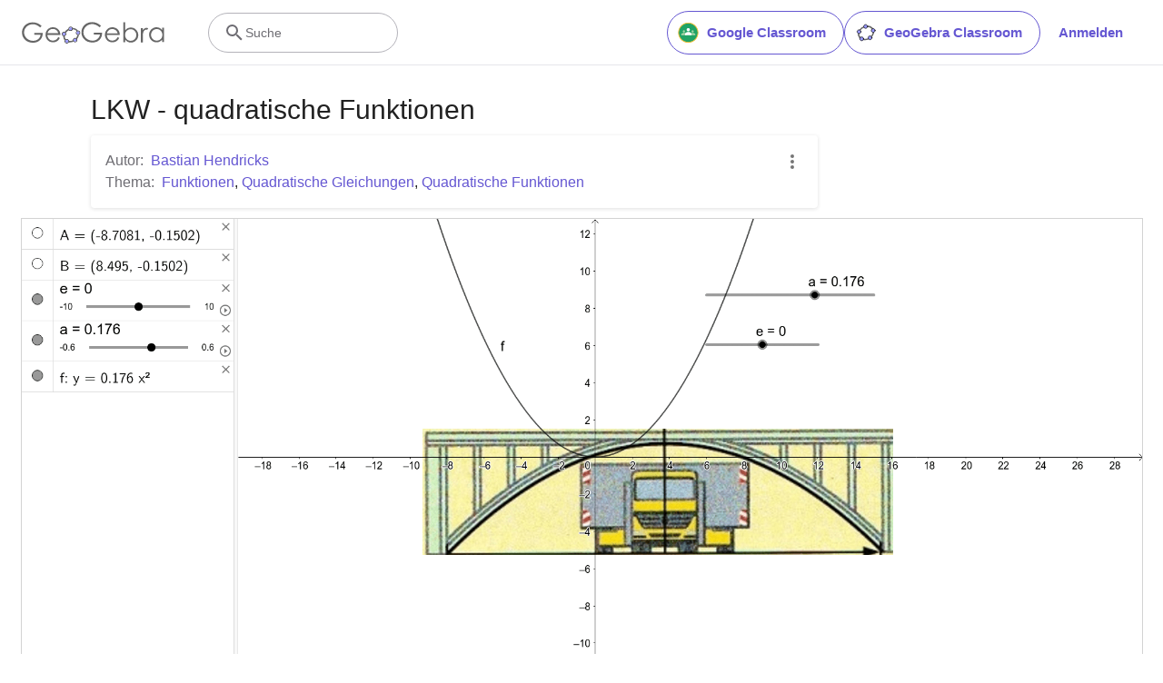

--- FILE ---
content_type: text/html; charset=utf-8
request_url: https://www.google.com/recaptcha/api2/aframe
body_size: 267
content:
<!DOCTYPE HTML><html><head><meta http-equiv="content-type" content="text/html; charset=UTF-8"></head><body><script nonce="7yxzUwhC0S7DuRT3sd0k_w">/** Anti-fraud and anti-abuse applications only. See google.com/recaptcha */ try{var clients={'sodar':'https://pagead2.googlesyndication.com/pagead/sodar?'};window.addEventListener("message",function(a){try{if(a.source===window.parent){var b=JSON.parse(a.data);var c=clients[b['id']];if(c){var d=document.createElement('img');d.src=c+b['params']+'&rc='+(localStorage.getItem("rc::a")?sessionStorage.getItem("rc::b"):"");window.document.body.appendChild(d);sessionStorage.setItem("rc::e",parseInt(sessionStorage.getItem("rc::e")||0)+1);localStorage.setItem("rc::h",'1764201163379');}}}catch(b){}});window.parent.postMessage("_grecaptcha_ready", "*");}catch(b){}</script></body></html>

--- FILE ---
content_type: application/javascript
request_url: https://7odcs2a8nxtfyxndn.ay.delivery/s2s-client-v1.js
body_size: 5711
content:
/**
* Assertive Yield - Prebid Server Client
* v1.1.6
*
* © 2018-2025 Assertive Yield B.V. All Rights Reserved.
*/
!function(){function e(e,n){return-1!==e.indexOf(n,e.length-n.length)}function n(e,t){Object.keys(t).forEach((i=>{const o=t[i];!function(e){return"object"==typeof e&&null!==e&&!Array.isArray(e)}(o)?e[i]=o:(e[i]||(e[i]={}),n(e[i],o))}))}const t=function e(n){return n?(n^crypto.getRandomValues(new Uint8Array(1))[0]%16>>n/4).toString(16):([1e7]+-1e3+-4e3+-8e3+-1e11).replace(/[018]/g,e)}(),i=Math.floor(10*Math.random()),o="https://api.assertcom.de",r=(()=>{try{return"debug"===localStorage.getItem("assertiveYield")||"debug"===new URLSearchParams((window.top||window).location.search).get("assertiveYield")}catch(e){}return!1})();function s(e,n){let t=0;return t|=e[n++]<<0,t|=e[n++]<<8,t|=e[n++]<<16,t|=e[n++]<<24,t}const a=4,d=13,c=5,l=6,u=4,p=(1<<u)-1,f=15;function m(e){try{return new Uint8Array(e)}catch(n){const t=new Array(e);for(let n=0;n<e;n++)t[n]=0;return t}}const g=65536;function b(e){const n=function(e){const n=m(e.length);for(let t=0;t<e.length;t++)n[t]=e.charCodeAt(t);return n}(e),t=(i=n.length)+16+i/255|0;var i;const o=function(){try{return new Uint32Array(g)}catch(e){const n=new Array(g);for(let e=0;e<g;e++)n[e]=0;return n}}(),r=m(t+5),{length:b}=e;r[0]="|".charCodeAt(0),r[1]=(4278190080&b)>>24,r[2]=(16711680&b)>>16,r[3]=(65280&b)>>8,r[4]=(255&b)>>0;const h=function(e,n,t,i,o,r){let m,g,b,h,y,v,w,x=t;const k=o+i;if(g=i,o>=d){let t=3+(1<<l);for(;i+a<k-c;){const o=s(e,i);let d=(I=o,(-1252372727^(I=(I=(I=374761393+(I=-949894596^(I=2127912214+(I|=0)+(I<<12)|0)^I>>>19)+(I<<5)|0)-744332180^I<<9)-42973499+(I<<3)|0)^I>>>16|0)>>>0);if(d=(d>>16^d)>>>0&65535,m=r[d]-1,r[d]=i+1,m<0||i-m>>>16>0||s(e,m)!==o){y=t++>>l,i+=y;continue}for(t=3+(1<<l),v=i-g,h=i-m,m+=a,b=i+=a;i<k-c&&e[i]===e[m];)i++,m++;b=i-b;const C=b<p?b:p;if(v>=f){for(n[x++]=(f<<u)+C,w=v-f;w>=255;w-=255)n[x++]=255;n[x++]=w}else n[x++]=(v<<u)+C;for(let t=0;t<v;t++)n[x++]=e[g+t];if(n[x++]=h,n[x++]=h>>8,b>=p){for(w=b-p;w>=255;w-=255)n[x++]=255;n[x++]=w}g=i}}var I;if(0===g)return 0;if(v=k-g,v>=f){for(n[x++]=f<<u,w=v-f;w>=255;w-=255)n[x++]=255;n[x++]=w}else n[x++]=v<<u;for(i=g;i<k;)n[x++]=e[i++];return x}(n,r,5,0,n.length,o);if("function"==typeof r.slice)return r.slice(0,h);const y=m(h);for(let e=0;e<h;e++)y[e]=r[e];return y}function h(e){if("function"==typeof Array.from||"string"==typeof e){const n=b(Array.from(e).map((e=>{const n=e.charCodeAt(0);return n>=127?"\\u"+("00"+n.toString(16)).substr(-4):e})).join(""));if(0!==n.length)return n}return null}const y="1.1.6";function v(e){const n=Date.now(),i={impression_time:n,timestamp:n,version:"s2s-"+y,sessionUUID:t,pageViewUUID:t,protocol:window.location.protocol,host:window.location.host,pathname:window.location.pathname,pathname_split:window.location.pathname.split("/").filter((e=>!!e)),window:{innerWidth:window.innerWidth,innerHeight:window.innerHeight,scrollY:window.scrollY||window.pageYOffset}};for(let n=1;n<=15;n++){const t=`custom_${n}`;i[t]=e.analytics[t]}return i}function w(e){const n=Object.values(e);!function(e,n){let t=n;r||(t=h(n),t||(t=n));try{if(navigator.sendBeacon.bind(navigator)(e,t))return}catch(e){}}(o+"/auction",JSON.stringify(n))}const x="%cAY",k=["background: linear-gradient(-152deg,#6937ea,#377fea 65%)","border-radius: 3px","color: white","padding: 1px 5px"].join(";"),I=window.console.log.bind(window.console,x,k),C=window.console.error.bind(window.console,x,k);function A(e){if(r){for(var n=arguments.length,t=new Array(n>1?n-1:0),i=1;i<n;i++)t[i-1]=arguments[i];I(e,...t)}}function U(e,n){n?C(e,n):C(e)}const B={},E={},T={},q={};function S(e){try{let n=B;if(e){const e=(new Date).getTime(),t=15e3;n=function(e,n){const t={};return Object.keys(e).forEach((i=>{n(e[i],i)&&(t[i]=e[i])})),t}(n,(n=>{let{highestBidTtl:i,highestBidResponseTime:o}=n;return o+1e3*i-t<=e}))}else n={...n};const t=Object.keys(n);if(0===t.length)return;t.forEach((n=>{delete B[n],e&&(Object.keys(T[n]).forEach((e=>{delete q[e];for(const n in E)if(E[n]===e){delete E[n];break}})),delete T[n])})),w(n)}catch(e){U("Failed to log auctions",e)}}function _(e){let{requestId:n,responseTimestamp:t}=e;try{const e=function(e){if(e){const n=q[e];if(n){const t=T[n];if(!t)return U("Unable to find auctionId in map"),null;const i=t[e];return void 0===i?(U("Unable to find index in map"),null):B[n]?.bids?.[i]}}return null}(n);e&&(e.rendered=!0,e.renderedTime=Date.now()-t)}catch(e){U("Failed to handle bidWon",e)}}const R={orgId:"",entityId:"",bidders:[],serverOnlyBidders:[],pbjs:"pbjs",continent:"NA",customEndpoint:{us:"",eu:""},analytics:{enabled:!0},aliasRegistry:{},suffix:"_s2s",abPercentage:95,callback:()=>{},experiment:0,compress:!1};function j(e,t){A("Validating config",t);const o=["prebidServerBidAdapter","s2sTesting"].filter((n=>!e.installedModules.includes(n)));return o.length?(U("Missing required modules: "+o.join(", ")),!1):(n(R,t),"string"==typeof R.orgId&&/^[a-zA-Z0-9]+$/.test(R.orgId)?100*Math.random()>R.abPercentage?(A("Skipping s2s auctions due to AB test."),!1):(R.aliasRegistry=t.aliasRegistry||e.aliasRegistry||{},"object"!=typeof R.analytics&&(R.analytics={enabled:R.analytics}),R.analytics.enabled&&R.entityId&&(A("Registering auction analytics event."),function(e,n){e.que.push((()=>{e.onEvent("auctionEnd",(t=>{const{auctionId:o,timeout:r,bidsReceived:s,bidderRequests:a,noBids:d}=t;T[o]={};try{const t={...v(n),entityId:n.entityId,custom_15:i,prebid_version:e.version||null,prebid_timeout:r,auctionId:o,highestBidTtl:0,highestBidResponseTime:0,bids:[]},c={};for(let e=0;e<s.length;e++){const n=s[e];c[n.requestId]=n.cpm,n.ttl>t.highestBidTtl&&(t.highestBidTtl=n.ttl),n.responseTimestamp>t.highestBidResponseTime&&(t.highestBidResponseTime=n.responseTimestamp)}const l=s.map((e=>e.requestId)).sort(((e,n)=>c[e]===c[n]?0:c[e]>c[n]?-1:1));a.forEach((e=>{let{bidderCode:n,bids:i}=e;i.forEach((e=>{const i=s.find((n=>{let{requestId:t}=n;return t===e.bidId})),r=d.find((n=>{let{bidId:t}=n;return t===e.bidId})),a={adUnitPath:e.adUnitCode,bidder:n,didTimeout:!i&&!r,didBid:!!i,rendered:!1,source:e.src};i&&(a.mediaType=i.mediaType,a.creative_width=i.width,a.creative_height=i.height,a.timeToRespond=i.timeToRespond,a.bidPosition=l.indexOf(i.requestId),a.bid=i.cpm,a.currency=i.currency,a.originalBid=Number(i.originalCpm)||void 0,a.originalCurrency=i.originalCurrency,a.source=i.source,a.ttl=i.ttl,a.responseTimestamp=i.responseTimestamp,a.meta=i.meta||i.appnexus||i.rubicon,a.dealId=i.dealId,i.floorData&&(a.floor=parseFloat(i.floorData.floorValue)||0),E[i.adId]=e.bidId,q[e.bidId]=o);const c=t.bids.push(a);T[o][e.bidId]=c-1}))})),B[o]=t}catch(e){U("Failed to handle auctionEnd",e)}})),e.onEvent("bidWon",_),window.setInterval((()=>{S(!0)}),6e4),window.addEventListener("pagehide",(()=>{S(!1)}),{passive:!0})}))}(e,R)),!0):(U("Valid orgId is required!"),!1))}window.ayS2STag={init:n=>{const t=window[n.pbjs]=window[n.pbjs]||{};t.que=t.que||[];const o=["33across","aax","aceex","acuityads","adf","adgeneration","adhese","adkernel","adkernelAdn","adman","admixer","adnuntius","adocean","adoppler","adot","adpone","adprime","adquery","adrino","adsinteractive","adsyield","adtarget","adtelligent","adtrgtme","advangelists","AdView","adxcg","adyoulike","aidem","aja","algorix","alkimi","amx","beyondmedia","apacdex","applogy","appnexus","appstock","appush","audienceNetwork","automatad","avct","axonix","beachfront","beintoo","bematterfull","between","bidmachine","bidmyadz","bidscube","bidstack","bizzclick","bliink","blue","bmtm","boldwin","brave","cadent_aperture_mx","ccx","CodeFuel","coinzilla","colossus","compass","connectad","consumable","copper6","copper6ssp","cpmstar","criteo","cwire","datablocks","deepintent","definemedia","dianomi","dmx","duration","e_volution","edge226","emtv","engagebdr","eplanning","epom","conversant","ergadx","evtech","flipp","freewheelssp","frvradn","futureads","gamma","gamoshi","globalsun","gothamads","greedygame","grid","gumgum","huaweiads","iionads","imds","impactify","improvedigital","infytv","inmobi","interactiveOffers","intertech","invibes","iqzone","ix","janet","jixie","kargo","kidoz","kiviads","krushmedia","kubient","lifestreet","liftoff","limelightDigital","lm_kiviads","lockerdome","logan","logicad","lunamedia","mabidder","madvertise","marsmedia","mediafuse","medianet","mgid","mgidX","mobfoxpb","mobilefuse","motorik","nextMillennium","ninthdecimal","nobid","onetag","openweb","openx","operaads","optout","orbidder","outbrain","outbrain","ownadx","pangle","pgamssp","preciso","pubmatic","pubnative","pulsepoint","pwbid","quantumdex","resetdigital","revcontent","rhythmone","richaudience","rise","roundel","rtbhouse","rubicon","sa_lunamedia","screencore","seedingAlliance","sharethrough","silvermob","silverpush","smaato","smartadserver","smarthub","smartx","smartyads","smilewanted","sonobi","sovrn","sspBC","streamkey","stroeerCore","suntContent","synacormedia","taboola","tappx","tpmn","trafficgate","triplelift","triplelift_native","trustedstack","trustx","ucfunnel","undertone","unicorn","unruly","valueimpression","videobyte","videoheroes","vidoomy","viewdeos","visiblemeasures","visx","vrtcal","xe","xtrmqb","yahooAds","yandex","yeahmobi","yieldlab","yieldmo","yieldone","zeroclickfraud","zeta_global_ssp","minutemedia","missena","vidazoo","loopme","ogury","kueezrtb","seedtag","insticator","equativ","optidigital"],s={},a=[];t.que.push((function(){const d=j(t,n);if("function"==typeof n.callback){const e={enabled:d};n.callback(e)}if(!d)return;A(`Initializing Prebid Server Client v${y}.`),function(e){const n=e.markWinningBidAsUsed;e.markWinningBidAsUsed=function(t){n(t);try{let n=e.getAllWinningBids();if(n.length){if(t.adUnitCode&&t.adId)n=n.filter((e=>e.adId===t.adId&&e.adUnitCode===t.adUnitCode));else if(t.adUnitCode)n=n.filter((e=>e.adUnitCode===t.adUnitCode));else{if(!t.adId)return;n=n.filter((e=>e.adId===t.adId))}if(!n.length)return void U("Failed to handle markWinningBidAsUsed: no matching winning bids found");n.forEach((e=>{e&&("s2s"===e.source&&e.pbsWurl?(new Image).src=e.pbsWurl:t.events||U('Missing "pbsWurl" for bid and "events" option in markWinningBidAsUsed, cannot trigger bid won pixel'),t.analytics||t.events||(R.analytics?_(e):window.dispatchEvent(new CustomEvent("assertive_bidWon",{detail:e}))))}))}else U("Failed to handle markWinningBidAsUsed: no winning bids found")}catch(e){U("Failed to handle markWinningBidAsUsed",e)}}}(t),t.version<"v8.45.0"&&(s.minutemedia=918,s.rise=1043);const c=R.suffix;if(R.bidders.forEach((e=>{let n=null;const i=R.aliasRegistry[e];i&&i!==e&&(n=e,e=i);const r=n||e;o.includes(e)&&(!n&&s[e]?(t.aliasBidder(e,e+c,{gvlid:s[e]}),a.push(r+c)):a.push(r))})),0===a.length)return;const l=e=>Math.round(.75*e);let u=l(t.getConfig("bidderTimeout"));const p=function(){let e="pbs-us-east",n="pbs-eu-central";return R.customEndpoint&&(e=R.customEndpoint.us||e,n=R.customEndpoint.eu||n),["NA","SA"].includes(R.continent)?e:n}();let f="";R.experiment&&(f="?experiment="+R.experiment);let m=!1;"function"==typeof t.getEvents&&t.getEvents().find((e=>"requestBids"===e.eventType))&&U("Prebid requestBids executed before s2s client script was loaded!"),t.requestBids.before((function(n,o){try{m||(m=!0,t.setConfig({s2sConfig:{enabled:!0,testing:!0,accountId:"org_"+R.orgId,bidders:a,timeout:u,endpoint:{p1Consent:"https://"+p+".ay.delivery/openrtb2/auction"+f,noP1Consent:"https://"+p+".ay.delivery/openrtb2/auction"+f},syncEndpoint:{p1Consent:"https://"+p+".ay.delivery/cookie_sync",noP1Consent:"https://"+p+".ay.delivery/cookie_sync"},extPrebid:{rnd:i,targeting:{includewinners:!1},aliases:R.aliasRegistry}}}));const n=o.timeout||t.getConfig("bidderTimeout"),r=l(n);u!==r&&(t.mergeConfig({s2sConfig:{timeout:r}}),u=r);let d=o.adUnits;o.adUnitCodes&&o.adUnitCodes.length&&(d=d.filter((e=>o.adUnitCodes.includes(e.code)))),d.forEach((n=>{const t=n.bids.reduce((function(n,t){return e(t.bidder,c)&&n.push(t.bidder.replace(c,"")),n}),[]);n.bids.forEach((function(i){if(i.bidSource)return;const o=i.bidder,r=o.replace(c,"");if(a.includes(r)||s[o]&&a.includes(o+c))if(R.serverOnlyBidders.includes(o)||e(o,c))i.bidSource={server:100},i.includeSourceKvp=!0,i.bidder=o.replace(c,"");else if(i.bidSource={client:100},i.includeSourceKvp=!0,!t.includes(o)){var d=JSON.parse(JSON.stringify(i));d.bidSource={server:100},d.includeSourceKvp=!0,d.bidder=o,s[o]&&(d.bidder=o+c),n.bids.push(d)}}))}))}catch(e){U("Failed requestBids.before",e)}n.apply(this,[o])}),5e3),n.compress&&!r&&t.onEvent("beforePBSHttp",(function(e){const n=h(e.requestJson);if(n){const t=new URL(e.endpointUrl);t.searchParams.set("x-lz4","1"),e.endpointUrl=t.toString(),e.requestJson=n}}))}))}}}();


--- FILE ---
content_type: text/plain
request_url: https://rtb.openx.net/openrtbb/prebidjs
body_size: -84
content:
{"id":"9fe6ceee-d316-4138-b185-5a379c10c468","nbr":0}

--- FILE ---
content_type: text/javascript
request_url: https://stage.geogebra.org/assets/js/225.ae39a603f3674c2cfeb7.js
body_size: 14529
content:
"use strict";(self.__LOADABLE_LOADED_CHUNKS__=self.__LOADABLE_LOADED_CHUNKS__||[]).push([[225],{116:(e,t,n)=>{n.d(t,{Ay:()=>p,Pr:()=>u,VY:()=>c});var r=n(6540),o=n(5556),i=n.n(o),a=n(3727),s=n(4205),l=n(243),c="PUBLISH",u="MOVE",d=(0,l.Ay)({resolved:{},chunkName:function(){return"material-dialogs"},isReady:function(e){var t=this.resolve(e);return!0===this.resolved[t]&&!!n.m[t]},importAsync:function(){return n.e(1520).then(n.bind(n,283))},requireAsync:function(e){var t=this,n=this.resolve(e);return this.resolved[n]=!1,this.importAsync(e).then((function(e){return t.resolved[n]=!0,e}))},requireSync:function(e){var t=this.resolve(e);return n(t)},resolve:function(){return 283}});function p(e){var t=e.openDialog,n=e.material,o=e.book_worksheet,i=e.onRefresh,a=e.onClose,l=function(e){return function(){return a(e)}};return r.createElement(r.Fragment,null,t===c?r.createElement(d,{material:o||n,onClose:l(c),onRefresh:i}):t===u?r.createElement(s.A,{movable:o||n,onClose:l(u),onRefresh:i}):null)}p.propTypes={openDialog:i().oneOf(["SHARE",c,u]).isRequired,material:i().instanceOf(a.im).isRequired,book_worksheet:i().instanceOf(a.im),onClose:i().func.isRequired,onRefresh:i().func}},2039:(e,t,n)=>{n.d(t,{$:()=>c,E:()=>u});var r=n(8168),o=n(6540),i=n(5556),a=n.n(i),s=n(6488);function l(e){return o.createElement(s.A,(0,r.A)({},e,{classNames:"animate-fade-".concat(e.timeout)}),e.children)}function c(e){return o.createElement(l,(0,r.A)({},e,{timeout:150}),e.children)}function u(e){return o.createElement(l,(0,r.A)({},e,{timeout:300}),e.children)}l.propTypes={timeout:a().number}},3740:(e,t,n)=>{n.d(t,{A:()=>y});var r=n(6540),o=n(5232),i=n(3706),a=n(5556),s=n.n(a),l=n(7645),c=n(1225),u=n(3430),d=n(4467);function p(e,t){var n=Object.keys(e);if(Object.getOwnPropertySymbols){var r=Object.getOwnPropertySymbols(e);t&&(r=r.filter((function(t){return Object.getOwnPropertyDescriptor(e,t).enumerable}))),n.push.apply(n,r)}return n}function m(e){for(var t=1;t<arguments.length;t++){var n=null!=arguments[t]?arguments[t]:{};t%2?p(Object(n),!0).forEach((function(t){(0,d.A)(e,t,n[t])})):Object.getOwnPropertyDescriptors?Object.defineProperties(e,Object.getOwnPropertyDescriptors(n)):p(Object(n)).forEach((function(t){Object.defineProperty(e,t,Object.getOwnPropertyDescriptor(n,t))}))}return e}var h=function(e,t,n){try{var r=e.getAttribute("data-content");if(!r)return void console.log("empty latex added.....");var o=e.getContext("2d"),i=m(m({context:o},n?{ascii:r}:{latex:r}),{},{size:17,x:0,y:0,type:0,foregroundColor:"#000000",insets:{top:0,right:0,bottom:0,left:0}}),a=t.drawLatex(i);a?(e.width=a.width,e.height=a.height,e.style.lineHeight=a.height+"px",e.style.verticalAlign=-100+Math.round(100*a.baseline)+"%",f(e,a.pixelRatio||1),t.drawLatex(i)):(e.width=70,e.height=30,o.strokeText("LaTeX error",0,25))}catch(e){console.error(e)}},f=function(e,t){e.style.width=e.width+"px",e.style.height=e.height+"px",e.width*=t,e.height*=t},v="jLatexMath";function g(e){var t=e.renderASCII,n=void 0!==t&&t,o=e.children,i=(0,c.wA)(),a=(0,c.d4)((function(e){return e.resourceState.jLatexMath})),s=(0,r.useRef)(null),d=(0,r.useCallback)((function(){!0===a&&g.jlmlib&&h(s.current,g.jlmlib,n)}),[a,n]);return(0,r.useEffect)((function(){var e=["https://".concat("www.geogebra.org","/apps/latest/jlatexmath/jlatexmath.nocache.js")];window.jlmOnInit=function(e){g.jlmlib=e,i((0,u.us)(v))},(0,l.P)(e).then((function(){d()}))}),[]),(0,r.useEffect)((function(){d()})),r.createElement("canvas",{height:"1",width:"1",ref:s,"data-content":o})}g.propTypes={renderASCII:s().bool,children:s().node},g.jlmlib=null;var E=n(4758),b=n(6351);function y(e){var t=e.hideImages,n=e.renderASCII,a=void 0!==n&&n,s=e.children;return s?r.createElement("span",null,r.Children.map(s,(function(e){return r.isValidElement(e)?e:r.createElement(i.Ay,{properties:{target:"_blank",rel:"noreferrer"},className:"Linkify bbcode-adjustments"},(0,o.Ay)((0,b.DW)(e),{replace:function(e){return"jlatexmath"===e.name?r.createElement(g,{renderASCII:a},(e.children[0]||{data:""}).data):t&&"img"===e.name?r.createElement("span",null):"bbcodeerror"===e.name?r.createElement("div",{className:"materialize-red"},r.createElement(E.sA,{id:"bbcode-tags.error"})):void 0}}))}))):null}y.propTypes={hideImages:s().bool,renderASCII:s().bool,children:s().node}},4110:(e,t,n)=>{n.d(t,{Em:()=>a,Um:()=>s,W:()=>p,aq:()=>l,nR:()=>d,sE:()=>u,vV:()=>c});var r=n(4467),o=n(6521);function i(e,t){var n=Object.keys(e);if(Object.getOwnPropertySymbols){var r=Object.getOwnPropertySymbols(e);t&&(r=r.filter((function(t){return Object.getOwnPropertyDescriptor(e,t).enumerable}))),n.push.apply(n,r)}return n}var a=null,s="NULL";function l(e,t,n){var r=arguments.length>3&&void 0!==arguments[3]?arguments[3]:{};return n?o.iq(e,"/folders/".concat(n),r):!t||t<=0?Promise.reject({code:401}):o.iq(e,"/users/".concat(t,"/folders"),r)}function c(e,t){var n=t.title,s=t.parent,l=function(e){for(var t=1;t<arguments.length;t++){var n=null!=arguments[t]?arguments[t]:{};t%2?i(Object(n),!0).forEach((function(t){(0,r.A)(e,t,n[t])})):Object.getOwnPropertyDescriptors?Object.defineProperties(e,Object.getOwnPropertyDescriptors(n)):i(Object(n)).forEach((function(t){Object.defineProperty(e,t,Object.getOwnPropertyDescriptor(n,t))}))}return e}({title:n},s&&s!==a?{parent:s}:{});return o.MB(e,"/folders",l)}function u(e,t){return o.Fb(e,"/folders/".concat(t),{skipErrors:!0})}function d(e,t){var n=arguments.length>2&&void 0!==arguments[2]?arguments[2]:{};return o.AW(e,"/folders/".concat(t),n)}function p(e,t){var n=arguments.length>2&&void 0!==arguments[2]?arguments[2]:{};return d(e,t,{parent:n===a?s:n})}},4205:(e,t,n)=>{n.d(t,{A:()=>_});var r,o=n(467),i=n(3029),a=n(2901),s=n(6822),l=n(3954),c=n(5501),u=n(4467),d=n(4756),p=n.n(d),m=n(6540),h=n(5556),f=n.n(h),v=n(4249),g=n(7521),E=n(7185),b=n(8630),y=n(1225);function w(e,t){var n=Object.keys(e);if(Object.getOwnPropertySymbols){var r=Object.getOwnPropertySymbols(e);t&&(r=r.filter((function(t){return Object.getOwnPropertyDescriptor(e,t).enumerable}))),n.push.apply(n,r)}return n}function k(e){for(var t=1;t<arguments.length;t++){var n=null!=arguments[t]?arguments[t]:{};t%2?w(Object(n),!0).forEach((function(t){(0,u.A)(e,t,n[t])})):Object.getOwnPropertyDescriptors?Object.defineProperties(e,Object.getOwnPropertyDescriptors(n)):w(Object(n)).forEach((function(t){Object.defineProperty(e,t,Object.getOwnPropertyDescriptor(n,t))}))}return e}function T(){try{var e=!Boolean.prototype.valueOf.call(Reflect.construct(Boolean,[],(function(){})))}catch(e){}return(T=function(){return!!e})()}var _=function(e){function t(){return(0,i.A)(this,t),e=this,n=t,r=arguments,n=(0,l.A)(n),(0,s.A)(e,T()?Reflect.construct(n,r||[],(0,l.A)(e).constructor):n.apply(e,r));var e,n,r}return(0,c.A)(t,e),(0,a.A)(t,[{key:"componentDidMount",value:(n=(0,o.A)(p().mark((function e(){var t;return p().wrap((function(e){for(;;)switch(e.prev=e.next){case 0:return t=(0,v.qf)(this.context.store,g.A,k({paddingtonBear:!0},this.props)),e.next=1,(0,v.Ij)(t);case 1:this.props.onClose&&this.props.onClose();case 2:case"end":return e.stop()}}),e,this)}))),function(){return n.apply(this,arguments)})},{key:"render",value:function(){return null}}]);var n}(m.PureComponent);r=_,(0,u.A)(_,"propTypes",{movable:f().shape({moveTo:f().func.isRequired,title:f().string}).isRequired,source:function(e,t){for(var n=f().shape({id:(0,E.A)(f().string).isRequired,title:(0,E.A)(f().string).isRequired}),o=e.movable instanceof b.v?n.isRequired:n,i=arguments.length,a=new Array(i>2?i-2:0),s=2;s<i;s++)a[s-2]=arguments[s];return o.call.apply(o,[r,e,t].concat(a))},onClose:f().func,onRefresh:f().func}),(0,u.A)(_,"contextType",y.ty)},4546:(e,t,n)=>{n.d(t,{A:()=>u});var r=n(6540),o=n(5556),i=n.n(o),a=n(9194),s=n(6942),l=n.n(s),c=function(e){return r.createElement("svg",e,r.createElement("path",{d:"M12 16a2 2 0 0 1 2 2 2 2 0 0 1-2 2 2 2 0 0 1-2-2 2 2 0 0 1 2-2m0-6a2 2 0 0 1 2 2 2 2 0 0 1-2 2 2 2 0 0 1-2-2 2 2 0 0 1 2-2m0-6a2 2 0 0 1 2 2 2 2 0 0 1-2 2 2 2 0 0 1-2-2 2 2 0 0 1 2-2z"}))};function u(e){var t=e.loading,n=e.onMoreClick,o=e.stayOpen,i=e.moreClass,s=e.iconClass,u=e.spinnerClassName,d=e.gtmId,p=e.children;return r.createElement(a.A,{className:"more-menu-button right-edge",gtmId:d,stayOpen:o,loading:t,spinnerClassName:u},r.createElement("buttontag",{className:l()("dropdown-button",i),onClick:n},r.createElement(c,{className:l()("fc-black-medium vertical-align-middle",s)})),p)}c.defaultProps={xmlns:"http://www.w3.org/2000/svg",width:"24",height:"24",viewBox:"0 0 24 24"},u.propTypes={loading:i().bool.isRequired,onMoreClick:i().func,stayOpen:i().bool,moreClass:i().string,iconClass:i().string,spinnerClassName:i().string,gtmId:i().string,children:i().node}},4933:(e,t,n)=>{n.d(t,{A:()=>c});var r=n(6540),o=n(5556),i=n.n(o),a=n(4758),s=n(9747);function l(e){var t=e.onChange,n=e.autofocus,o=e.error,i=e.value,l=e.disabled,c=e.label,u=e.className,d=r.createRef(),p=(0,a.tz)().formatMessage;return(0,r.useEffect)((function(){if(n){var e=d.current;e.focus(),e.setSelectionRange(0,e.value.length)}}),[]),r.createElement("div",{className:"d-b"},o&&r.createElement("p",{className:"tc-red"},r.createElement(a.sA,{id:o})),r.createElement(s.k,{ref:d,id:"error_handling_input",value:i,isInvalid:!!o,onChange:function(e){t&&t(e.target.value)},disabled:l,placeholder:p({id:c}),className:u}))}function c(e){return r.createElement("div",{className:"w-412px mw-100"},r.createElement("div",{className:"h3 fw-600 mb-3"},r.createElement(a.sA,{id:e.dialogTitle})),r.createElement(l,{label:e.inputLabel,value:e.value,onChange:e.onChange,error:e.error,autofocus:e.autofocus,disabled:e.inputsDisabled}))}l.propTypes={label:i().string.isRequired,onChange:i().func,value:i().string,error:i().string,autofocus:i().bool,disabled:i().bool,className:i().string},l.defaultProps={disabled:!1},c.propTypes={dialogTitle:i().string.isRequired,inputLabel:i().string.isRequired,onChange:i().func.isRequired,value:i().string,error:i().string,autofocus:i().bool,disabled:i().bool,inputsDisabled:i().bool}},5974:(e,t,n)=>{n.d(t,{A:()=>g,T:()=>v});var r=n(467),o=n(4756),i=n.n(o),a=n(6540),s=n(5556),l=n.n(s),c=n(9647),u=n(3727),d=n(1225),p=n(4898),m=n(6288),h=n(4410),f=n(1585),v="DELETE";function g(e){var t=(0,d.Pj)(),n=(0,h.t)(),o=(0,f.dh)();function s(){return(s=(0,r.A)(i().mark((function r(){return i().wrap((function(r){for(;;)switch(r.prev=r.next){case 0:return r.next=1,(0,p.X6)(t,e.material.id);case 1:o.show({text:n.formatMessage({id:"delete-material-button.success"},{$1:e.material.title}),closeButton:{title:n.formatMessage({id:"general.close"})},closeTimeout:f.Zh}),"function"==typeof e.onRefresh&&e.onRefresh(v,!1,e.material);case 2:case"end":return r.stop()}}),r)})))).apply(this,arguments)}return a.createElement(c.A,{onPerformDelete:function(){return s.apply(this,arguments)},contentMessage:"material.confirm.delete.message",deleteErrorMessage:"delete-material-button.error",gtmId:m.BK})}g.propTypes={material:l().instanceOf(u.im).isRequired,onRefresh:l().func}},6351:(e,t,n)=>{function r(e){try{if(null===e||""===e||void 0===e)return"";"string"!=typeof e&&(e=e.toString()),e=e.replace(/\[br\]/g,"\r\n"),e=e.replace(/</g,"&lt;").replace(/>/g,"&gt;").replace(/"/g,"&quot;").replace(/'/g,"&#39;").replace(/\$/g,"&#36;");var t={math:{transform:{"<JLatexMath>{SELTEXT}</JLatexMath>":"[math]{SELTEXT}[/math]"}},bold:{transform:{"<b>{SELTEXT}</b>":"[b]{SELTEXT}[/b]","<strong>{SELTEXT}</strong>":"[b]{SELTEXT}[/b]"}},italic:{transform:{"<i>{SELTEXT}</i>":"[i]{SELTEXT}[/i]","<em>{SELTEXT}</em>":"[i]{SELTEXT}[/i]"}},underline:{transform:{"<u>{SELTEXT}</u>":"[u]{SELTEXT}[/u]"}},strike:{transform:{"<strike>{SELTEXT}</strike>":"[s]{SELTEXT}[/s]","<s>{SELTEXT}</s>":"[s]{SELTEXT}[/s]"}},sup:{transform:{"<sup>{SELTEXT}</sup>":"[sup]{SELTEXT}[/sup]"}},sub:{transform:{"<sub>{SELTEXT}</sub>":"[sub]{SELTEXT}[/sub]"}},link:{transform:{'<a href="{URL}" target="_blank" rel="noreferrer">{SELTEXT}</a>':"[url={URL}]{SELTEXT}[/url]",'<a href="{URL}" target="_blank" rel="noreferrer">{URL}</a>':"[url]{URL}[/url]"}},img:{transform:{'<img src="{SRC}" />':"[img]{SRC}[/img]",'<img src="{SRC}" width="{WIDTH}" height="{HEIGHT}"/>':"[img width={WIDTH},height={HEIGHT}]{SRC}[/img]"}},bullist:{transform:{'<ul class="bbcode-list">{SELTEXT}</ul>':"[list]{SELTEXT}[/list]","<li>{SELTEXT}</li>":"[*]{SELTEXT}[/*]"}},numlist:{transform:{'<ol class="bbcode-list">{SELTEXT}</ol>':"[list=1]{SELTEXT}[/list]","<li>{SELTEXT}</li>":"[*]{SELTEXT}[/*]"}},letterlist:{buttonHTML:'<span class="fonticon ve-tlb-numlist1"></span>',excmd:"insertOrderedList",transform:{'<ol class="bbcode-list type-a" type="a">{SELTEXT}</ol>':"[list=a]{SELTEXT}[/list]","<li>{SELTEXT}</li>":"[*]{SELTEXT}[/*]"}},quote:{transform:{"<blockquote>{SELTEXT}</blockquote>":"[quote]{SELTEXT}[/quote]"}},code:{transform:{"<code>{SELTEXT}</code>":"[code]{SELTEXT}[/code]"}},offtop:{transform:{'<span style="font-size:10px;color:#ccc">{SELTEXT}</span>':"[offtop]{SELTEXT}[/offtop]"}},fontcolor:{transform:{'<font color="{COLOR}">{SELTEXT}</font>':"[color={COLOR}]{SELTEXT}[/color]"}},table:{transform:{"<td nowrap>{SELTEXT}</td>":"[td nowrap]{SELTEXT}[/td]","<td>{SELTEXT}</td>":"[td]{SELTEXT}[/td]","<tr>{SELTEXT}</tr>":"[tr]{SELTEXT}[/tr]",'<tr class="{ID}">{SELTEXT}</tr>':"[tr id={ID}]{SELTEXT}[/tr]",'<table class="wbb-table"><tbody>{SELTEXT}</tbody></table>':"[table]{SELTEXT}[/table]"},skipRules:!0},fontsize:{type:"select",options:"fs_verysmall,fs_small,fs_normal,fs_big,fs_verybig"},fontfamily:{transform:{'<font face="{FONT}">{SELTEXT}</font>':"[font={FONT}]{SELTEXT}[/font]"}},justify:{transform:{'<p style="text-align:justify">{SELTEXT}</p>':"[justify]{SELTEXT}[/justify]"}},justifyleft:{transform:{'<p style="text-align:left">{SELTEXT}</p>':"[left]{SELTEXT}[/left]"}},justifyright:{transform:{'<p style="text-align:right">{SELTEXT}</p>':"[right]{SELTEXT}[/right]"}},justifycenter:{transform:{'<p style="text-align:center">{SELTEXT}</p>':"[center]{SELTEXT}[/center]"}},video:{transform:{'<iframe src="https://www.youtube.com/embed/{SRC}" width="640" height="480" frameborder="0"></iframe>':"[video]{SRC}[/video]"}},fs_verysmall:{transform:{'<span class="font-size-1">{SELTEXT}</span>':"[size=50]{SELTEXT}[/size]"}},fs_small:{transform:{'<span class="font-size-2">{SELTEXT}</span>':"[size=85]{SELTEXT}[/size]"}},fs_normal:{transform:{'<span class="font-size-3">{SELTEXT}</span>':"[size=100]{SELTEXT}[/size]"}},fs_big:{transform:{'<span class="font-size-4">{SELTEXT}</span>':"[size=150]{SELTEXT}[/size]"}},fs_verybig:{transform:{'<span class="font-size-5">{SELTEXT}</span>':"[size=200]{SELTEXT}[/size]"}},icon:{transform:{'<img class="toolbar-img" src="{SRC}" alt="Toolbar Image"/>':"[icon]{SRC}[/icon]"}},button:{transform:{'<a class="button">{SELTEXT}</a>':"[button]{SELTEXT}[/button]"}},button_small:{transform:{'<a class="button tiny">{SELTEXT}</a>':"[button_small]{SELTEXT}[/button_small]"}},hl_button:{transform:{'<a class="button highlight">{SELTEXT}</a>':"[hl_button]{SELTEXT}[/hl_button]"}},hl_button_small:{transform:{'<a class="button tiny highlight">{SELTEXT}</a>':"[hl_button_small]{SELTEXT}[/hl_button_small]"}}},n={"<br />":"[br]","<li>":"[*]",'<span class="wbbtab">{SELTEXT}</span>':"   {SELTEXT}"};return e=o(e,"code",(function(e){return e.replace(/\[/g,"&#91;").replace(/\]/g,"&#93;")})),e=o(e,"math",(function(e){return e.replace(/\[br\]/g," ")})),["bold","italic","underline","strike","sup","sub","img","video","link","bullist","numlist","letterlist","fontcolor","fontsize","fontfamily","justify","justifyleft","justifycenter","justifyright","quote","code","table","math","fs_verysmall","fs_small","fs_normal","fs_big","fs_verybig","icon","button","button_small","hl_button","hl_button_small"].forEach((function(n){if(!t[n]||!t[n].transform)return!0;Object.keys(t[n].transform).forEach((function(r){var o,i=t[n].transform[r],a=r,s=[];i=(i=i.replace(/(\(|\)|\[|\]|\.|\*|\?|\:|\\|\\)/g,"\\$1")).replace(/\{(.*?)(\\\[.*?\\\])*\}/gi,(function(e,t,n){return s.push(t),n?"("+(n=n.replace(/\\/g,""))+"*?)":"([\\s\\S]*?)"}));for(var l=function(){if(o){var t={};s.forEach((function(e,n){t[e]=o[n+1]}));var n=a;n=n.replace(/\{(.*?)(\[.*?\])\}/g,"{$1}"),i=n,l=t,r=Object.assign({},l),Object.keys(r).forEach((function(e){var t=r[e];e!==e.toLowerCase()&&(delete r[e],r[e.toLowerCase()]=t)})),l=r,n=i.replace(/\{([\w\.]*)\}/g,(function(e,t){var n=(t=t.toLowerCase()).split("."),r=l[n.shift().toLowerCase()];return n.forEach((function(e){r=r[e]})),null==r?"":r})),e=e.replace(o[0],n)}var r,i,l};null!==(o=new RegExp(i,"mgi").exec(e));)l()}))})),Object.keys(n).forEach((function(t){var r=n[t].replace(/(\(|\)|\[|\]|\.|\*|\?|\:|\\|\\)/g,"\\$1").replace(" ","\\s");e=e.replace(new RegExp(r,"g"),t)})),e}catch(t){return console.log(t),"<bbcodeerror></bbcodeerror>"+e}}function o(e,t,n){return e.replace(new RegExp("\\["+t+"\\]([\\s\\S]*?)\\[/"+t+"\\]","g"),(function(e){return e=n(e.substr(t.length+2,e.length-2*t.length-2-3)),"["+t+"]"+e+"[/"+t+"]"}))}function i(e){return null===e?null:e.replace("[math]","").replace("[/math]","")}function a(e){return"[math]".concat(e,"[/math]")}n.d(t,{DW:()=>r,O$:()=>a,qx:()=>i})},6684:(e,t,n)=>{n.d(t,{cK:()=>U,Ay:()=>J});var r=n(296),o=n(3029),i=n(2901),a=n(6822),s=n(3954),l=n(5501),c=n(4467),u=n(6540),d=n(5556),p=n.n(d),m=n(4546),h=n(3727),f=n(8012),v=n(1225),g=n(5545),E=n(5708),b=n(4758),y=n(4898),w=n(6288),k=n(1585),T=n(4410),_=n(130),S=function(e){return u.createElement("svg",e,u.createElement("path",{d:"M12.1 18.55l-.1.1-.11-.1C7.14 14.24 4 11.39 4 8.5 4 6.5 5.5 5 7.5 5c1.54 0 3.04 1 3.57 2.36h1.86C13.46 6 14.96 5 16.5 5c2 0 3.5 1.5 3.5 3.5 0 2.89-3.14 5.74-7.9 10.05M16.5 3c-1.74 0-3.41.81-4.5 2.08C10.91 3.81 9.24 3 7.5 3 4.42 3 2 5.41 2 8.5c0 3.77 3.4 6.86 8.55 11.53L12 21.35l1.45-1.32C18.6 15.36 22 12.27 22 8.5 22 5.41 19.58 3 16.5 3z"}))};S.defaultProps={xmlns:"http://www.w3.org/2000/svg",width:"24",height:"24",viewBox:"0 0 24 24"};var A=function(e){return u.createElement("svg",e,u.createElement("path",{d:"M12 21.35l-1.45-1.32C5.4 15.36 2 12.27 2 8.5 2 5.41 4.42 3 7.5 3c1.74 0 3.41.81 4.5 2.08C13.09 3.81 14.76 3 16.5 3 19.58 3 22 5.41 22 8.5c0 3.77-3.4 6.86-8.55 11.53L12 21.35z"}))};function O(e){var t=e.material,n=e.materialRights,r=e.onChange,o=(0,v.Pj)(),i=(0,T.t)(),a=(0,k.dh)(),s=(0,v.d4)((function(e){return e.userState.user})),l=function(e){(0,y.Cr)(o,t.id,e).then((function(){a.show({text:i.formatMessage({id:"materialcard.message.".concat(e?"favorited":"unfavorited")},{$1:t.title}),closeTimeout:k.Zh,closeButton:{title:i.formatMessage({id:"general.close"})}}),r()})).catch((function(t){console.error("favorite action failed",t),(0,_.fS)(o,"materialcard.error.".concat(e?"favorite":"unfavorite"))}))},c=function(e){s.id>-1?l(e):(0,E.mO)(o).then((function(){return l(e)}))};return u.createElement("li",null,n.isFavorite&&-1!==s.id?u.createElement("a",{onClick:function(){return c(!1)},"data-gtmid":w.j6},u.createElement(A,{className:"icon left no-stretch"}),u.createElement(b.sA,{id:"materialcard.unfavorite"})):u.createElement("a",{onClick:function(){return c(!0)},"data-gtmid":w.g},u.createElement(S,{className:"icon left no-stretch"}),u.createElement(b.sA,{id:"materialcard.favorite"})))}A.defaultProps={xmlns:"http://www.w3.org/2000/svg",width:"24",height:"24",viewBox:"0 0 24 24"},O.propTypes={material:p().instanceOf(h.im).isRequired,materialRights:p().object.isRequired,onChange:p().func.isRequired};var C=n(116),x=n(5974),L=n(1409),R=n(4249),j=n(243),M=n(593),I=n(8339);function D(e,t){var n=Object.keys(e);if(Object.getOwnPropertySymbols){var r=Object.getOwnPropertySymbols(e);t&&(r=r.filter((function(t){return Object.getOwnPropertyDescriptor(e,t).enumerable}))),n.push.apply(n,r)}return n}function X(e){for(var t=1;t<arguments.length;t++){var n=null!=arguments[t]?arguments[t]:{};t%2?D(Object(n),!0).forEach((function(t){(0,c.A)(e,t,n[t])})):Object.getOwnPropertyDescriptors?Object.defineProperties(e,Object.getOwnPropertyDescriptors(n)):D(Object(n)).forEach((function(t){Object.defineProperty(e,t,Object.getOwnPropertyDescriptor(n,t))}))}return e}function P(){try{var e=!Boolean.prototype.valueOf.call(Reflect.construct(Boolean,[],(function(){})))}catch(e){}return(P=function(){return!!e})()}var N=function(e){return u.createElement("svg",e,u.createElement("path",{d:"M18 19H6v-1.4c0-2 4-3.1 6-3.1s6 1.1 6 3.1M12 7a3 3 0 0 1 3 3 3 3 0 0 1-3 3 3 3 0 0 1-3-3 3 3 0 0 1 3-3m0-4a1 1 0 0 1 1 1 1 1 0 0 1-1 1 1 1 0 0 1-1-1 1 1 0 0 1 1-1m7 0h-4.18C14.4 1.84 13.3 1 12 1c-1.3 0-2.4.84-2.82 2H5a2 2 0 0 0-2 2v14a2 2 0 0 0 2 2h14a2 2 0 0 0 2-2V5a2 2 0 0 0-2-2z"}))};N.defaultProps={xmlns:"http://www.w3.org/2000/svg",width:"24",height:"24",viewBox:"0 0 24 24"};var q=function(e){return u.createElement("svg",e,u.createElement("path",{d:"M22 9.5c0-1.3-1.1-2.4-2.3-2.4h-.3c-1.3-1.8-3.4-2.8-5.7-2.9-.4-.8-1.2-1.4-2.1-1.4-1.3 0-2.3 1-2.3 2.3-.5.2-.9.4-1.3.7-1.2.7-2.2 1.7-3 2.8-.2-.1-.4-.1-.7-.1C3 8.5 2 9.5 2 10.8c0 1 .6 1.8 1.4 2.1-.1 1.3.2 2.7.9 3.8.3.4.6.8.9 1.1-.1.2-.1.5-.1.8 0 1.3 1.1 2.3 2.4 2.3.8 0 1.5-.4 2-1.1 1.7.3 3.6 0 5.4-.8.4.4 1 .7 1.6.7 1.3 0 2.3-1.1 2.3-2.4 0-.4-.1-.8-.3-1.1 1.2-1.4 1.9-3.1 2-4.7.9-.2 1.5-1 1.5-2zm-12.2 9c-.1-1.2-1.1-2.1-2.3-2.1-.4 0-.8.1-1.2.3-.3-.2-.5-.4-.6-.7-.5-.9-.7-1.9-.7-2.9 1-.3 1.7-1.2 1.7-2.3 0-.5-.2-1-.5-1.4.6-.9 1.5-1.7 2.6-2.4.3-.2.6-.3.8-.4.4.6 1.1 1 1.9 1 1.1 0 2-.7 2.3-1.7 1.7.1 3.1.8 4.1 2.1-.4.4-.6.9-.6 1.5 0 1 .6 1.9 1.6 2.2-.1 1.3-.7 2.5-1.6 3.6-.3-.1-.5-.2-.8-.2-1.3 0-2.3 1.1-2.3 2.3v.2c-1.5.8-3.1 1.1-4.4.9z"}))};q.defaultProps={xmlns:"http://www.w3.org/2000/svg",width:"24",height:"24",viewBox:"0 0 24 24"};var B=function(e){return u.createElement("svg",e,u.createElement("path",{d:"M20.71 7.04c.39-.39.39-1.04 0-1.41l-2.34-2.34c-.37-.39-1.02-.39-1.41 0l-1.84 1.83 3.75 3.75M3 17.25V21h3.75L17.81 9.93l-3.75-3.75L3 17.25z"}))};B.defaultProps={xmlns:"http://www.w3.org/2000/svg",width:"24",height:"24",viewBox:"0 0 24 24"};var z=function(e){return u.createElement("svg",e,u.createElement("path",{d:"M19 21H8V7h11m0-2H8a2 2 0 0 0-2 2v14a2 2 0 0 0 2 2h11a2 2 0 0 0 2-2V7a2 2 0 0 0-2-2m-3-4H4a2 2 0 0 0-2 2v14h2V3h12V1z"}))};z.defaultProps={xmlns:"http://www.w3.org/2000/svg",width:"24",height:"24",viewBox:"0 0 24 24"};var W=function(e){return u.createElement("svg",e,u.createElement("path",{d:"M13 9h-2V7h2m0 10h-2v-6h2m-1-9A10 10 0 0 0 2 12a10 10 0 0 0 10 10 10 10 0 0 0 10-10A10 10 0 0 0 12 2z"}))};W.defaultProps={xmlns:"http://www.w3.org/2000/svg",width:"24",height:"24",viewBox:"0 0 24 24"};var F=function(e){return u.createElement("svg",e,u.createElement("path",{d:"M20 6h-8l-2-2H4a2 2 0 0 0-2 2v12a2 2 0 0 0 2 2h16a2 2 0 0 0 2-2V8a2 2 0 0 0-2-2zm-5.5 12v-3h-4v-4h4V8l5 5z"}))};F.defaultProps={xmlns:"http://www.w3.org/2000/svg",width:"24",height:"24",viewBox:"0 0 24 24"};var V=function(e){return u.createElement("svg",e,u.createElement("path",{d:"M14 20.94V23h2.06l6.06-6.07-2.05-2.05L14 20.94zM23.7 14.58l-1.28-1.28a.53.53 0 0 0-.38-.17.56.56 0 0 0-.39.17l-1 1 2.05 2.05 1-1a.53.53 0 0 0 0-.77zM12 2a10 10 0 0 0 0 20v-2.62l9.71-9.72A10 10 0 0 0 12 2zm1 15h-2v-6h2zm0-8h-2V7h2z"}))};V.defaultProps={xmlns:"http://www.w3.org/2000/svg",width:"24",height:"24",viewBox:"0 0 24 24"};var H=function(e){return u.createElement("svg",e,u.createElement("path",{d:"M17.9 17.39c-.26-.8-1.01-1.39-1.9-1.39h-1v-3a1 1 0 0 0-1-1H8v-2h2a1 1 0 0 0 1-1V7h2a2 2 0 0 0 2-2v-.41a7.984 7.984 0 0 1 2.9 12.8M11 19.93c-3.95-.49-7-3.85-7-7.93 0-.62.08-1.22.21-1.79L9 15v1a2 2 0 0 0 2 2m1-16A10 10 0 0 0 2 12a10 10 0 0 0 10 10 10 10 0 0 0 10-10A10 10 0 0 0 12 2z"}))};H.defaultProps={xmlns:"http://www.w3.org/2000/svg",width:"24",height:"24",viewBox:"0 0 24 24"};var U="share",$=(0,j.Ay)({resolved:{},chunkName:function(){return"material-dialogs"},isReady:function(e){var t=this.resolve(e);return!0===this.resolved[t]&&!!n.m[t]},importAsync:function(){return n.e(1520).then(n.bind(n,4239))},requireAsync:function(e){var t=this,n=this.resolve(e);return this.resolved[n]=!1,this.importAsync(e).then((function(e){return t.resolved[n]=!0,e}))},requireSync:function(e){var t=this.resolve(e);return n(t)},resolve:function(){return 4239}}),K=function(e){function t(e){var n,r,i,l;return(0,o.A)(this,t),r=this,i=t,l=[e],i=(0,s.A)(i),(n=(0,a.A)(r,P()?Reflect.construct(i,l||[],(0,s.A)(r).constructor):i.apply(r,l)))._onCloseDialog=n._onCloseDialog.bind(n),n._onMoreClick=n._onMoreClick.bind(n),n._onCopyResource=n._onCopyResource.bind(n),n._onOpenShareDialog=n._onOpenShareDialog.bind(n),n.state=X(X({},t._getEmptyStateData()),{},{openDialog:void 0,bookWorksheet:e.bookWorksheet,user_id:e.user_id,supportsLesson:e.material.supportsLesson}),n}return(0,l.A)(t,e),(0,i.A)(t,[{key:"componentDidMount",value:function(){var e=this;this._mounted=!0,(0,M.xy)(this.props.material,this.context.store).then((function(t){e._mounted&&e.setState((function(e){return X(X({},e),{},{supportsLesson:t})}))}))}},{key:"componentWillUnmount",value:function(){this._mounted=!1}},{key:"render",value:function(){return u.createElement(u.Fragment,null,u.createElement(m.A,{onMoreClick:this._onMoreClick,loading:1===this.state.loadingState,moreClass:this.props.moreClass,iconClass:this.props.iconClass,spinnerClassName:this.props.spinnerClassName,gtmId:this.props.gtmId},this._getPopdown()),void 0!==this.state.openDialog&&u.createElement(C.Ay,{openDialog:this.state.openDialog,onClose:this._onCloseDialog,material:this.props.material,book_worksheet:this.props.bookWorksheet,onRefresh:this.props.onRefresh}))}},{key:"_getPopdown",value:function(){var e=this.state.materialActions;if(2===this.state.loadingState&&e.canView){var t=this.props.material,n=t.type===g.ci,r=t.type===g.JP,o=this.state.worksheetActions;return u.createElement("ul",null,this._itemFavorite(e,o),this._itemShare(),this._itemPublishOrEditDetails(e),this._itemMove(e),u.createElement(ee,{dividerTop:!0},this._itemOpenApp(t,e,o),this._itemEdit(t,n,r),this._itemCopy(t,e,n,r),this._itemBookWs(e,o),this._itemDetails(t,e,o)),u.createElement(ee,{dividerTop:!0},this._itemDelete(t,e)))}}},{key:"_itemBookWs",value:function(e,t){var n=this.props.bookWorksheet;if(n)return u.createElement(ee,{dividerTop:!0},this._itemBookWsEdit(e,t,n),this._itemBookWsCopy(n.id,t))}},{key:"_itemBookWsCopy",value:function(e,t){if(t&&t.canCopy)return u.createElement("li",{key:"book_ws_copy"},u.createElement("a",{onClick:this._onCopyResource("/material/copy/id/".concat(e))},u.createElement(z,{className:"icon left no-stretch"}),u.createElement(b.sA,{id:"worksheet.copy"})))}},{key:"_itemBookWsEdit",value:function(e,t,n){var r=this,o=n&&n.creator_id!==this.props.user_id&&n.creator_id!==this.props.material.creator_id;return t.canEdit?o&&e.canEdit?u.createElement(Q,{key:"book_ws_edit",onClick:function(){return r._openMessageBox("material-context-menu.edit_or_copy",n,t)}}):t.isInOtherBook&&e.canEdit?u.createElement(Q,{key:"book_ws_edit",onClick:function(){return r._openMessageBox("material-context-menu.in_other_books",n,t)}}):u.createElement(Q,{key:"book_ws_edit",onClick:Y,href:"/material/edit/id/".concat(n.id)}):e.canEdit&&t.canCopy?u.createElement(Q,{key:"book_ws_edit",onClick:Y,href:t.replacewithcopyURL}):void 0}},{key:"_itemCopy",value:function(e,t,n,r){if(t.canCopy){var o=r?"/book/create/copy_id/".concat(e.id):"/material/copy/id/".concat(e.id);return u.createElement("li",null,u.createElement("a",{onClick:this._onCopyResource(o),"data-gtmid":e.isCuratedResource()?w.U0:w.fA},u.createElement(z,{className:"icon left no-stretch"}),u.createElement(b.sA,{id:n?"worksheet.copy":r?"book.copy":"general.copy"})))}}},{key:"_itemDelete",value:function(e,t){if(t.canDelete&&!this.props.bookWorksheet)return u.createElement("li",{key:"mat_delete"},u.createElement(x.A,{material:e,onRefresh:this.props.onRefresh}))}},{key:"_itemDetails",value:function(e,t,n){var r=n&&n.canViewDetails;if(r||t.canViewDetails)return u.createElement("li",null,u.createElement("a",{href:"/material/show/id/".concat(r?this.props.bookWorksheet.id:e.id),onClick:Y,"data-gtmid":w.SC},u.createElement(W,{className:"icon left no-stretch"}),u.createElement(b.sA,{id:"materialcard.details"})))}},{key:"_itemEdit",value:function(e,t,n){if(this.state.materialActions.canEdit)return u.createElement("li",null,u.createElement("a",{href:"/material/edit/id/".concat(e.id),onClick:Y,"data-gtmid":w.Kp},u.createElement(B,{className:"icon left no-stretch"}),u.createElement(b.sA,{id:t?"worksheet.edit":n?"book.edit":"general.edit"})))}},{key:"_itemFavorite",value:function(e,t){if(t&&t.canMakeFavorite||e.canMakeFavorite)return u.createElement(O,{material:this.props.bookWorksheet?this.props.bookWorksheet:this.props.material,materialRights:t||e,onChange:this._onMakeFavorite.bind(this)})}},{key:"_itemMove",value:function(e){if(e.canMove)return u.createElement("li",null,u.createElement("a",{onClick:this._onOpenDialog(C.Pr),"data-gtmid":w.p3},u.createElement(F,{className:"icon left no-stretch"}),u.createElement(b.sA,{id:"materialcard.move_to"})))}},{key:"_itemOpenApp",value:function(e,t,n){var r=t.canOpenInWebApp?t:n;if(r&&r.canOpenInWebApp){var o=t.canOpenInWebApp?e:this.props.bookWorksheet;return u.createElement("li",null,u.createElement("a",{href:"/".concat("suite"===r.webApp?"calculator":r.webApp,"/").concat(o.id),target:"_blank",rel:"noreferrer","data-gtmid":w.Bp},u.createElement(q,{className:"icon left no-stretch"}),u.createElement(b.sA,{id:"materialcard.openinwebapp"})))}}},{key:"_itemPublishOrEditDetails",value:function(e){return e.canPublish?u.createElement("li",null,u.createElement("a",{onClick:this._onOpenDialog(C.VY)},u.createElement(H,{className:"icon left no-stretch"}),u.createElement(b.sA,{id:"materialcard.publish"}))):e.canEditMetaData?u.createElement("li",null,u.createElement("a",{onClick:this._onOpenDialog(C.VY),"data-gtmid":w.Ly},u.createElement(V,{className:"icon left no-stretch"}),u.createElement(b.sA,{id:"materialcard.edit_details"}))):void 0}},{key:"_itemShare",value:function(){var e;return null!==(e=this.props.hidePopdownItems)&&void 0!==e&&e.includes(U)?null:this.state.supportsLesson?u.createElement("li",null,u.createElement("a",{onClick:this._onOpenShareDialog,"data-gtmid":w.t2},u.createElement(N,{className:"icon left no-stretch"}),u.createElement(b.sA,{id:"materialcard.assign"}))):void 0}},{key:"_onCloseDialog",value:function(){this._mounted&&this.setState({openDialog:void 0})}},{key:"_onCopyResource",value:function(e){var t=this;return function(){t.props.user_id>-1?G(e):(0,E.mO)(t.context.store).then(t._onCopyResource(e))}}},{key:"_onMakeFavorite",value:function(){t._dropActions(this.props),this.setState(t._getEmptyStateData()),this.props.onRefresh&&this.props.onRefresh()}},{key:"_onMoreClick",value:function(){var e=this;this.state.loadingState||this.setState({loadingState:1}),Promise.all([this.props.material.actions,this.props.bookWorksheet&&this.props.bookWorksheet.getBookWorksheetActions(this.props.material.id)]).then((function(t){var n=(0,r.A)(t,2),o=n[0],i=n[1];e.setState({materialActions:o,worksheetActions:i,loadingState:2})})).catch((function(t){console.error("more action failed",t);var n=e.props,r=n.intl;n.snackbar.show({text:r.formatMessage({id:"materialcard.no_rights"}),closeButton:{title:r.formatMessage({id:"general.close"})},closeTimeout:k.Zh}),e.setState({loadingState:3})}))}},{key:"_onOpenDialog",value:function(e){var t=this;return function(){return t.setState({openDialog:e})}}},{key:"_onOpenShareDialog",value:function(){(0,R.qf)(this.context.store,$,{paddingtonBear:!0,material:this.props.material})}},{key:"_openMessageBox",value:function(e,t,n){(0,L.Bq)(this.context.store,{messageKey:e,messageValues:{$1:t.creator.displayname},option1Key:"general.copy",onOption1:function(){return G(n.replacewithcopyURL)},option2Key:"general.edit",onOption2:function(){return G("/material/edit/id/".concat(t.id))}})}}],[{key:"_dropActions",value:function(e){e.material.dropActions(),e.bookWorksheet&&e.bookWorksheet.dropActions()}},{key:"_getEmptyStateData",value:function(){return{materialActions:void 0,worksheetActions:void 0,loadingState:0}}},{key:"getDerivedStateFromProps",value:function(e,n){return n.user_id!==e.user_id||n.bookWorksheet!==e.bookWorksheet||n.bookWorksheet&&n.bookWorksheet.id!==e.bookWorksheet.id?(t._dropActions(e),X(X({},t._getEmptyStateData()),{},{user_id:e.user_id,bookWorksheet:e.bookWorksheet})):{user_id:e.user_id,bookWorksheet:e.bookWorksheet}}}])}(u.Component);(0,c.A)(K,"contextType",v.ty),(0,c.A)(K,"propTypes",{material:p().instanceOf(h.im).isRequired,bookWorksheet:p().instanceOf(h.im),user_id:p().number.isRequired,gtmId:p().string,moreClass:p().string,iconClass:p().string,onRefresh:p().func,spinnerClassName:p().string,hidePopdownItems:p().arrayOf(p().oneOf([U])),snackbar:p().object,intl:b.T6});var Z=(0,I.A)(K);const J=(0,v.Ng)((function(e){return{user_id:e.userState.user.id}}))(Z);function Y(){(0,f.eh)(window.location)}function G(e){Y(),window.location=e}function Q(e){return u.createElement("li",null,u.createElement("a",e,u.createElement(B,{className:"icon left no-stretch"}),u.createElement(b.sA,{id:"worksheet.edit"})))}function ee(e){var t;return t=Array.isArray(e.children)?e.children.filter((function(e){return e})).length>0:!!e.children,u.createElement(u.Fragment,null,e.dividerTop&&t&&u.createElement("li",{className:"divider"}),e.children,e.dividerBottom&&t&&u.createElement("li",{className:"divider"}))}ee.propTypes={dividerTop:p().bool,dividerBottom:p().bool}},7029:(e,t,n)=>{n.d(t,{d:()=>a});var r=n(296),o=n(6540),i=n(2097);function a(e){var t=(0,i.l)(),n=(0,o.useState)(),a=(0,r.A)(n,2),s=a[0],l=a[1],c=(0,o.useMemo)((function(){return t&&window.matchMedia("screen and (max-width:".concat(e,"px)")).matches}),[s]);return(0,o.useEffect)((function(){function e(){l(window.innerWidth)}return window.addEventListener("resize",e),e(),function(){return window.removeEventListener("resize",e)}}),[]),c}},7185:(e,t,n)=>{function r(e){var t=function(t,n,r){if(null===n[r])return null;for(var o=t?e.isRequired:e,i=arguments.length,a=new Array(i>3?i-3:0),s=3;s<i;s++)a[s-3]=arguments[s];return o.apply(void 0,[n,r].concat(a))},n=t.bind(null,!1);return n.isRequired=t.bind(null,!0),n}n.d(t,{A:()=>r})},7425:(e,t,n)=>{n.d(t,{A:()=>w});var r=n(3029),o=n(2901),i=n(6822),a=n(3954),s=n(5501),l=n(4467),c=n(6540),u=n(5556),d=n.n(u),p=n(4758),m=n(4933),h=n(7185),f=n(4249),v=n(4110),g=n(1225);function E(){try{var e=!Boolean.prototype.valueOf.call(Reflect.construct(Boolean,[],(function(){})))}catch(e){}return(E=function(){return!!e})()}var b=function(e){function t(e,n){var o,s,l,c;return(0,r.A)(this,t),s=this,l=t,c=[e,n],l=(0,a.A)(l),(o=(0,i.A)(s,E()?Reflect.construct(l,c||[],(0,a.A)(s).constructor):l.apply(s,c)))._onChange=o._onChange.bind(o),o._setupButtons(n,e),o.state={folderTitle:e.intl.formatMessage({id:"folder-create-modal.untitled"})},o}return(0,s.A)(t,e),(0,o.A)(t,[{key:"render",value:function(){return c.createElement("div",{className:"p-3 pt-2-m px-2-m pb-0 w-412px"},c.createElement(m.A,{dialogTitle:"folder-create-modal.title",inputLabel:"folder-create-modal.name",value:this.state.folderTitle,onChange:this._onChange,autofocus:!0}))}},{key:"_onChange",value:function(e){this.setState({folderTitle:e})}},{key:"_onCreateClick",value:function(){var e=this;return(0,v.vV)(this.context.store,{title:this.state.folderTitle,parent:this.props.folderId}).then(this.props.onFolderCreated).then((function(){return(0,f.Oo)(e.context.store,e.props.modalId)})).catch((function(e){if(e.response&&e.response.contextType)throw{message:"folder-create-modal.err_invalid_title"}}))}},{key:"_setupButtons",value:function(e,t){(0,f.T9)(e.store,t.modalId,{actionButton:{title:t.intl.formatMessage({id:"folder-create-modal.create"}),onClick:this._onCreateClick.bind(this)},cancelButton:{title:t.intl.formatMessage({id:"folder-create-modal.cancel"})},paddingtonBear:!0})}}])}(c.Component);(0,l.A)(b,"contextType",g.ty),(0,l.A)(b,"propTypes",{intl:p.T6,folderId:(0,h.A)(d().string).isRequired,onFolderCreated:d().func.isRequired,modalId:d().string});var y=(0,p.j4)(b);y.propTypes=(0,p.$1)(b.propTypes);const w=y},7521:(e,t,n)=>{n.d(t,{A:()=>P});var r=n(296),o=n(3029),i=n(2901),a=n(6822),s=n(3954),l=n(5501),c=n(4467),u=n(6540),d=n(5556),p=n.n(d),m=n(4110),h=n(4898),f=n(116),v=n(1225),g=n(4758);function E(){try{var e=!Boolean.prototype.valueOf.call(Reflect.construct(Boolean,[],(function(){})))}catch(e){}return(E=function(){return!!e})()}var b=function(e){return u.createElement("svg",e,u.createElement("path",{d:"M7 10l5 5 5-5H7z"}))};b.defaultProps={xmlns:"http://www.w3.org/2000/svg",width:"24",height:"24",viewBox:"0 0 24 24"};var y=function(e){return u.createElement("svg",e,u.createElement("path",{d:"M10 17l5-5-5-5v10z"}))};y.defaultProps={xmlns:"http://www.w3.org/2000/svg",width:"24",height:"24",viewBox:"0 0 24 24"};var w=function(e){function t(e){var n,r,i,l;return(0,o.A)(this,t),r=this,i=t,l=[e],i=(0,s.A)(i),(n=(0,a.A)(r,E()?Reflect.construct(i,l||[],(0,s.A)(r).constructor):i.apply(r,l)))._open=n._open.bind(n),n._onSelect=n._onSelect.bind(n),n._isEnabled=n._isEnabled.bind(n),n._isExpansionEnabled=n._isExpansionEnabled.bind(n),n.state={opened:e.opened||e.openedIds.has(e.folder.id)||!1},n}return(0,l.A)(t,e),(0,i.A)(t,[{key:"render",value:function(){var e=this,n=this.props.selectedId===this.props.folder.id;return u.createElement("div",{className:"folder-tree"},u.createElement("div",{className:"folder-tree-header".concat(n?" selected":"")},u.createElement("div",{onClick:this._open},this.state.opened?u.createElement(b,null):u.createElement(y,null)),u.createElement("div",{onClick:this._onSelect,className:"folder-title".concat(this._isEnabled()?"":" secondary-text")},this.props.folder.id!==m.Em?this.props.folder.title:u.createElement(g.sA,{id:"profile.materials"}))),this.state.opened&&this.props.folder.children&&this.props.folder.children.length>0?u.createElement("ul",{className:"folder-tree-children"},this.props.folder.children.map((function(n){return u.createElement("li",{key:n.id},u.createElement(t,{folder:n,selectedId:e.props.selectedId,onSelect:e.props.onSelect,openedIds:e.props.openedIds,disableIds:e.props.disableIds,disableExpansionIds:e.props.disableExpansionIds}))}))):null)}},{key:"_isEnabled",value:function(){var e=this;return void 0===this.props.disableIds.find((function(t){return t===e.props.folder.id}))}},{key:"_isExpansionEnabled",value:function(){var e=this;return void 0===this.props.disableExpansionIds.find((function(t){return t===e.props.folder.id}))}},{key:"_onSelect",value:function(e){e.preventDefault(),this.props.onSelect&&this.props.onSelect(this.props.folder)}},{key:"_open",value:function(e){e.preventDefault(),this._isExpansionEnabled()&&this.setState({opened:!this.state.opened})}}])}(u.Component);(0,c.A)(w,"propTypes",{folder:p().object.isRequired,openedIds:p().instanceOf(Set).isRequired,selectedId:p().string,onSelect:p().func,opened:p().bool,disableIds:p().array.isRequired,disableExpansionIds:p().array.isRequired});var k=n(4249);function T(e){var t=e.tree,n=e.openedIds,r=e.onMove,o=e.disableIds,i=e.disableExpansionIds,a=e.modalId,s=e.sourceId,l=(0,v.Pj)(),c=(0,g.tz)().formatMessage,d=(0,v.d4)((function(e){return e.modalState.modals[a].state.selectedFolder}));return u.createElement("div",{className:"move-dialog-form h-50vh h-75vh-m"},u.createElement("div",{className:"h3 fw-600 m-3 m-2-m"},u.createElement(g.sA,{id:"move-dialog.title"})),u.createElement("div",{className:"xi-grow-1 o-a bt bb p0 bc-gray-medium"},u.createElement("div",{className:"miw-100 p-3 p-2-m d-ib"},u.createElement(w,{folder:t,onSelect:function(e){var t=e.id===s||!!o.find((function(t){return t===e.id}));(0,k.T9)(l,a,{actionButton:{title:c({id:"move-dialog.move"}),onClick:function(){return r(e)},disabled:t},selectedFolder:e})},selectedId:d?d.id:s,opened:!0,openedIds:n,disableIds:o,disableExpansionIds:i}))))}T.propTypes={tree:p().object.isRequired,openedIds:p().instanceOf(Set).isRequired,onMove:p().func.isRequired,disableIds:p().array.isRequired,disableExpansionIds:p().array.isRequired,modalId:p().string.isRequired,selectedFolder:p().object,sourceId:p().string};var _=n(880),S=n(7425),A=n(8630),O=n(3727),C=n(7185),x=n(8339),L=n(1585),R=void 0;function j(e,t){var n=Object.keys(e);if(Object.getOwnPropertySymbols){var r=Object.getOwnPropertySymbols(e);t&&(r=r.filter((function(t){return Object.getOwnPropertyDescriptor(e,t).enumerable}))),n.push.apply(n,r)}return n}function M(e){for(var t=1;t<arguments.length;t++){var n=null!=arguments[t]?arguments[t]:{};t%2?j(Object(n),!0).forEach((function(t){(0,c.A)(e,t,n[t])})):Object.getOwnPropertyDescriptors?Object.defineProperties(e,Object.getOwnPropertyDescriptors(n)):j(Object(n)).forEach((function(t){Object.defineProperty(e,t,Object.getOwnPropertyDescriptor(n,t))}))}return e}function I(){try{var e=!Boolean.prototype.valueOf.call(Reflect.construct(Boolean,[],(function(){})))}catch(e){}return(I=function(){return!!e})()}var D=function(e){function t(e,n){var r,i,l,c;return(0,o.A)(this,t),i=this,l=t,c=[e,n],l=(0,s.A)(l),(r=(0,a.A)(i,I()?Reflect.construct(l,c||[],(0,s.A)(i).constructor):l.apply(i,c)))._onMove=r._onMove.bind(r),r._onFolderCreated=r._onFolderCreated.bind(r),r._isFolderMove=r._isFolderMove.bind(r),r._isMounted=!1,r.state={tree:null,source:r.props.source,openedIds:new Set,hasFolders:null},r.modalId=(0,k.Ni)(n.store.getState().modalState.modals),r}return(0,l.A)(t,e),(0,i.A)(t,[{key:"componentDidMount",value:function(){this._isMounted=!0,this._fetchData()}},{key:"componentWillUnmount",value:function(){this._isMounted=!1}},{key:"render",value:function(){var e;return e=null!==this.state.hasFolders?this.state.hasFolders?u.createElement(T,{tree:this.state.tree,sourceId:this.state.source.id,openedIds:this.state.openedIds,onMove:this._onMove,disableIds:this._isFolderMove()?[this.props.movable.id,this.state.source.id]:[this.state.source.id],disableExpansionIds:this._isFolderMove()?[this.props.movable.id]:[],modalId:this.modalId}):u.createElement(S.A,{folderId:null,onFolderCreated:this._onFolderCreated,modalId:this.modalId}):u.createElement("div",{className:"move-dialog-form h-50vh h-75vh-m"},u.createElement(_.A,null)),u.createElement("div",{className:"w-412px mw-100 oy-a"},e)}},{key:"_calculateOpenedIds",value:function(e){for(var t=[e.tree],n={},r=e.source.id,o=function(){var e=t.shift();if(e.id===r)return 1;e.children&&e.children.forEach((function(r){t.push(r),n[r.id]=e.id}))};t.length>0&&!o(););for(var i=new Set,a=r;a;)a=n[a],i.add(a);this._isMounted&&this.setState(M(M({},e),{},{openedIds:i}))}},{key:"_fetchData",value:function(){var e=this,t=[(0,m.aq)(this.context.store,this.context.store.getState().userState.user.id,null,{depth:-1})],n=this.props.movable instanceof O.im&&void 0===this.props.source;n&&t.push((0,h.qN)(this.context.store,this.props.movable.id)),Promise.all(t).then((function(t){var o=(0,r.A)(t,2),i=o[0],a=o[1];if(i.children&&i.children.length>0){var s={tree:i,hasFolders:!0,source:n?a:e.props.source};e._calculateOpenedIds(s)}else e.setState({hasFolders:!1})}))}},{key:"_isFolderMove",value:function(){return this.props.movable instanceof A.v}},{key:"_onFolderCreated",value:function(e){return this._onMove(e)}},{key:"_onMove",value:function(e){var t=this,n=this.props.intl.formatMessage({id:"profile.materials"});return this.props.movable.moveTo(this.context.store,n,this.state.source,e).then((function(e){var n=e.title,r=e.sourceTitle,o=e.targetTitle;t.props.snackbar.show({text:t.props.intl.formatMessage({id:"move-dialog.success"},{$1:n,$2:r,$3:o}),closeButton:{title:t.props.intl.formatMessage({id:"general.close"})},closeTimeout:L.Zh}),t.props.onRefresh&&t.props.onRefresh(f.Pr,!t.state.hasFolders,t.props.movable),(0,k.Oo)(t.context.store)})).catch((function(e){console.error(e),t.props.snackbar.show({text:t.props.intl.formatMessage({id:"move-dialog.folder-error"}),closeButton:{title:t.props.intl.formatMessage({id:"general.close"})},closeTimeout:L.Zh})}))}}])}(u.Component);(0,c.A)(D,"contextType",v.ty);var X=(0,g.j4)((0,x.A)(D));D.propTypes=X.propTypes={movable:p().shape({moveTo:p().func.isRequired,title:p().string}).isRequired,source:function(e,t){for(var n=p().shape({id:(0,C.A)(p().string).isRequired,title:(0,C.A)(p().string).isRequired}),r=e.movable instanceof A.v?n.isRequired:n,o=arguments.length,i=new Array(o>2?o-2:0),a=2;a<o;a++)i[a-2]=arguments[a];return r.call.apply(r,[R,e,t].concat(i))},onRefresh:p().func};const P=X},8012:(e,t,n)=>{n.d(t,{Dy:()=>i,_I:()=>a,eh:()=>c,lw:()=>l,rr:()=>s});var r=n(9459),o=null,i=600,a=991;function s(){return!!r.o&&(null===o&&(e=navigator.userAgent||navigator.vendor||window.opera,o=!(!/(android|bb\d+|meego).+mobile|avantgo|bada\/|blackberry|blazer|compal|elaine|fennec|hiptop|iemobile|ip(hone|od)|iris|kindle|lge |maemo|midp|mmp|mobile.+firefox|netfront|opera m(ob|in)i|palm( os)?|phone|p(ixi|re)\/|plucker|pocket|psp|series[46]0|symbian|treo|up\.(browser|link)|vodafone|wap|windows ce|xda|xiino|android|ipad|playbook|silk/i.test(e)&&!/1207|6310|6590|3gso|4thp|50[1-6]i|770s|802s|a wa|abac|ac(er|oo|s-)|ai(ko|rn)|al(av|ca|co)|amoi|an(ex|ny|yw)|aptu|ar(ch|go)|as(te|us)|attw|au(di|-m|r |s )|avan|be(ck|ll|nq)|bi(lb|rd)|bl(ac|az)|br[ev]w|bumb|bw-[nu]|c55\/|capi|ccwa|cdm-|cell|chtm|cldc|cmd-|co(mp|nd)|craw|da(it|ll|ng)|dbte|dc-s|devi|dica|dmob|do[cp]o|ds(12|-d)|el(49|ai)|em(l2|ul)|er(ic|k0)|esl8|ez([4-7]0|os|wa|ze)|fetc|fly[-_]|g1 u|g560|gene|gf-5|g-mo|go(\.w|od)|gr(ad|un)|haie|hcit|hd-[mpt]|hei-|hi(pt|ta)|hp( i|ip)|hs-c|ht(c[- _agpst]|tp)|hu(aw|tc)|i-(20|go|ma)|i230|iac[ -\/]|ibro|idea|ig01|ikom|im1k|inno|ipaq|iris|ja[tv]a|jbro|jemu|jigs|kddi|keji|kgt[ \/]|klon|kpt |kwc-|kyo[ck]|le(no|xi)|lg( g|\/[klu]|50|54|-[a-w])|libw|lynx|m1-w|m3ga|m50\/|ma(te|ui|xo)|mc(01|21|ca)|m-cr|me(rc|ri)|mi(o8|oa|ts)|mmef|mo(01|02|bi|de|do|t[- ov]|zz)|mt(50|p1|v )|mwbp|mywa|n10[0-2]|n20[2-3]|n30[02]|n50[025]|n7(0[01]|10)|ne([cm]-|on|tf|wf|wg|wt)|nok[6i]|nzph|o2im|op(ti|wv)|oran|owg1|p800|pan[adt]|pdxg|pg(13|-([1-8]|c))|phil|pire|pl(ay|uc)|pn-2|po(ck|rt|se)|prox|psio|pt-g|qa-a|qc(07|12|21|32|60|-[2-7]|i-)|qtek|r380|r600|raks|rim9|ro(ve|zo)|s55\/|sa(ge|ma|mm|ms|ny|va)|sc(01|h-|oo|p-)|sdk\/|se(c[-01]|47|mc|nd|ri)|sgh-|shar|sie[-m]|sk-0|sl(45|id)|sm(al|ar|b3|it|t5)|so(ft|ny)|sp(01|h-|v-|v )|sy(01|mb)|t2(18|50)|t6(00|10|18)|ta(gt|lk)|tcl-|tdg-|tel[im]|tim-|t-mo|to(pl|sh)|ts(70|m-|m3|m5)|tx-9|up(\.b|g1|si)|utst|v400|v750|veri|vi(rg|te)|vk(40|5[0-3]|-v)|vm40|voda|vulc|vx(52|53|60|61|70|80|81|83|85|98)|w3c[- ]|webc|whit|wi(g |nc|nw)|wmlb|wonu|x700|yas-|your|zeto|zte-/i.test(e.substr(0,4)))),o);var e}function l(){return!!window.MSInputMethodContext&&!!document.documentMode}function c(e){try{window.sessionStorage.setItem("backurl",e)}catch(e){console.log("sessionStorage not supported"+e.message)}return!0}},8339:(e,t,n)=>{n.d(t,{A:()=>a});var r=n(8168),o=n(6540),i=n(1585);const a=function(e){return function(t){var n=(0,i.dh)();return o.createElement(e,(0,r.A)({snackbar:n},t))}}},8630:(e,t,n)=>{n.d(t,{v:()=>a});var r=n(3029),o=n(2901),i=n(4110),a=function(){function e(t){(0,r.A)(this,e),this.id=t.id,this.title=t.title,this.parent=t.parent,this.children=t.children||[],this.parents=t.parents||[]}return(0,o.A)(e,[{key:"equals",value:function(t){return t instanceof e&&t.id===this.id}},{key:"moveTo",value:function(e,t,n,r){var o=this;return(0,i.W)(e,this.id,r.id).then((function(){var e=n.title||t,i=r.title||t;return{title:o.title,sourceTitle:e,targetTitle:i}})).catch((function(e){throw e}))}}])}()},9194:(e,t,n)=>{n.d(t,{A:()=>h});var r=n(8168),o=n(296),i=n(6540),a=n(5556),s=n.n(a),l=n(880),c=n(2618),u=n(2039),d=n(8471),p=n(6942),m=n.n(p);function h(e){var t=(0,i.useRef)(null),n=(0,i.useRef)(null),a=(0,i.useRef)(null),s=(0,i.useRef)(null),p=null!==/right-edge/.exec(e.className),h=(0,i.useState)(!1),f=(0,o.A)(h,2),v=f[0],g=f[1],E=(0,i.useState)(!1),b=(0,o.A)(E,2),y=b[0],w=b[1],k=(0,i.useCallback)((function(t){if(!e.loading&&v){var r=!0===t||a.current.contains(t.target);!r&&e.stayOpen&&n.current.contains(t.target)&&t.target!==s.current||(g(!1),r&&t.preventDefault&&t.preventDefault())}}),[v,e.loading,e.stayOpen]);(0,i.useEffect)((function(){var e=k;if(v)return window.addEventListener("popstate",e),document.addEventListener("click",e),function(){document.removeEventListener("click",e),window.removeEventListener("popstate",e)};document.removeEventListener("click",e),window.removeEventListener("popstate",e)}),[v,k]),(0,i.useEffect)((function(){if(null!==t.current&&v){var n=t.current.getBoundingClientRect();e.noVisibilityCheck||w((function(e){return(e?n.bottom+n.height+24:n.bottom)>document.documentElement.clientHeight}))}}),[v,e.loading,e.noVisibilityCheck]);var T=e.children[0],_=e.children[1],S=p?void 0:e.gutter,A=p?e.gutter:void 0;return i.createElement("div",{className:m()("popdown-button-container",e.className,{up:y}),ref:n},e.loading&&i.createElement(c.A,{className:"p-a t-50 l-50"},i.createElement(u.$,null,i.createElement(l.A,{key:"spinner",style:{opacity:e.loading?1:0},className:e.spinnerClassName||"grey-circle small grey lighten-5 trans-o-0_15"}))),T&&i.createElement("a",(0,r.A)({ref:a},T.props,{onClick:function(e){return function(e,t){v?k(e):("function"==typeof t&&t(e),g(!0)),e.preventDefault(),e.stopPropagation()}(e,T.props.onClick)},className:m()(T.props.className||"",{active:v},"popdown-button trans-o-0_15 p-r"),"data-gtmid":e.gtmId,style:{opacity:e.loading?0:1}})),i.createElement(c.A,null,v&&_&&i.createElement(u.$,null,i.createElement("div",{title:"",className:m()("l-a r-0 brad-4px bg-white lh-1 miw-112px px-0 py-1 p-a z-995 t-100 popdown-content z-depth-2 black-text",{"no-mobile":e.noMobileView},_.props.className||""),style:{maxWidth:e.contentMaxWidth||void 0,width:e.contentWidth,left:e.rtl?A:S,right:e.rtl?S:A},onClick:k,ref:s},i.createElement("div",{className:"bottom-sheet-container",ref:t},_))),_&&!e.noMobileView&&i.createElement(d.A,{maxWidth:601,isActive:v})))}h.propTypes={children:function(e,t,n){if(!e||!Array.isArray(e[t])||2!==e[t].length)throw new Error("Invalid prop '".concat(t,"' supplied for '").concat(n,"'. Needs two children!"))},className:s().string,contentWidth:s().string,contentMaxWidth:s().string,gutter:s().string,gtmId:s().string,stayOpen:s().bool,noVisibilityCheck:s().bool,rtl:s().bool,loading:s().bool,noMobileView:s().bool,spinnerClassName:s().string}},9647:(e,t,n)=>{n.d(t,{A:()=>d});var r=n(6540),o=n(1225),i=n(5556),a=n.n(i),s=n(4758),l=n(4249),c=n(1585),u=function(e){return r.createElement("svg",e,r.createElement("path",{d:"M19 4h-3.5l-1-1h-5l-1 1H5v2h14M6 19a2 2 0 0 0 2 2h8a2 2 0 0 0 2-2V7H6v12z"}))};function d(e){var t=e.onPerformDelete,n=e.contentMessage,i=e.deleteErrorMessage,a=e.isRemove,d=e.gtmId,p=(0,o.Pj)(),m=(0,c.dh)(),h=(0,s.tz)().formatMessage;function f(){return t().then((function(){(0,l.Oo)(p)})).catch((function(){i&&m.show({closeButton:{title:h({id:"general.close"})},closeTimeout:1e4,text:h({id:i})})}))}return r.createElement("button",{onClick:function(){(0,l.qf)(p,(function(){return r.createElement(s.sA,{id:n})}),{actionButton:{title:h({id:a?"remove-button.remove":"general.delete"}),onClick:f},cancelButton:{title:h({id:"general.cancel"})}})},className:"context-menu-item tc-i x-d-x ai-c py-0 px-3 trans-bg-color-0_3 w-100 bg-gray-light-h","data-gtmid":d},r.createElement(u,{className:"icon left no-stretch"}),r.createElement("div",{className:"d-b mw-100 o-h to-ellipsis"},r.createElement(s.sA,{id:a?"remove-button.remove":"general.delete"})))}u.defaultProps={xmlns:"http://www.w3.org/2000/svg",width:"24",height:"24",viewBox:"0 0 24 24"},d.propTypes={onPerformDelete:a().func.isRequired,contentMessage:a().string.isRequired,deleteErrorMessage:a().string,isRemove:a().bool,gtmId:a().string}}}]);

--- FILE ---
content_type: text/javascript
request_url: https://stage.geogebra.org/assets/js/i18n/m_de.b51a533aa3e9e41ef56f.js
body_size: 54960
content:
"use strict";(self.__LOADABLE_LOADED_CHUNKS__=self.__LOADABLE_LOADED_CHUNKS__||[]).push([[5747],{4013:e=>{e.exports=JSON.parse('{"400_msg":"Tut uns leid, es scheint ein Problem mit dieser Anfrage zu geben.","400_title":"Bad Request","401_msg":"Tut uns leid, aber du hast keine Zugriffsrechte auf diese Seite. Bitte melde dich an, um weiterzumachen.","401_title":"Nicht authorisiert","403_msg":"Tut uns leid, aber du hast keine Zugriffsrechte für diese Seite.","403_title":"Nicht authorisiert","404_link_msg":"Die folgenden Links könnten hilfreich für dich sein:","404_msg":"Tut uns leid, aber wir können diese Seite nicht finden.","404_title":"Seite nicht gefunden","410_link_msg":"Vielleicht hast du ja folgende Seite gesucht:","410_msg":"Diese Seite wurde verschoben.","410_no_parent_link-title":"Lerne GeoGebra Classroom","410_no_parent_msg":"Das Material dieser Einheit wurde gelöscht. Die Einheit ist darum nicht mehr verfügbar.","410_no_parent_title":"Seite wurde verschoben","410_title":"Seite wurde verschoben","500_headline":"Interner Server Fehler","500_msg":"Tut uns leid, aber wir haben Server Probleme! Wir arbeiten gerade daran, das schnellstmöglich zu beheben!","500_title":"Interner Server Fehler","502_headline":"Bad Gateway","502_msg":"Unsere Webseite ist derzeit leider nicht erreichbar. Wir arbeiten gerade daran, dies möglichst schnell zu beheben!","502_title":"Bad Gateway","503_headline":"Wartung","503_message-time":"Wir aktualisieren gerade die GeoGebra Webseite, um sie noch besser für dich zu machen. Um {$1} sollte wieder alles laufen. Danke für deine Geduld!","503_msg":"Wir aktualisieren gerade unsere Webseite, um GeoGebra noch besser für dich zu machen. Danke für deine Geduld!","503_operation_blocked":"Diese Funktion steht derzeit leider nicht zur Verfügung, da die Webseite gewartet wird.","503_title":"Wartung","about.awards":"Auszeichnungen","about.bannertext":"Wir machen die weltweit führende dynamische Mathematiksoftware und freie Materialien für Schüler*innen und Lehrer*innen auf der ganzen Welt verfügbar","about.body":"GeoGebra ist eine kostenlose dynamische Mathematiksoftware für Schüler*innen und Lehrer*innen aller Altersstufen. Sie verbindet Geometrie, Algebra, Tabellen, Zeichnungen, Statistik und Analysis in einem einfach zu bedienenden Softwarepaket. GeoGebra hat außerdem eine stark wachsende Community mit Millionen von Nutzer aus fast allen Ländern der Welt. GeoGebra ist die weltweit führende Mathematiksoftware und unterstützt innovatives Lehren und Lernen in den Fächern Mathematik, Informatik, Naturwissenschaften und Technik rund um den Globus.","about.body.paragraph_01":"GeoGebra ist eine dynamische Mathematiksoftware für alle Bildungsstufen und vereint Geometrie, Algebra, Tabellen, Grafik, Statistik und Analysis in einer Software. Darüber hinaus bietet GeoGebra eine Online-Plattform mit über einer Million kostenlosen Unterrichtsmaterialien, die von unserer mehrsprachigen Community erstellt wurden. Diese Materialien können einfach über unsere Kollaborationsplattform GeoGebra Classroom geteilt werden, um den Fortschritt von Schüler*innen in Echtzeit zu beobachten.","about.body.paragraph_02":"GeoGebra ist eine Community von Millionen von Benutzer*innen, die weltweit vertreten ist. GeoGebra wurde zur führenden dynamischen Mathematiksoftware für Bildung in Mathematik, Informatik, Naturwissenschaften und Technik (MINT) und Innovationen im Lehren und Lernen. GeoGebras Mathematiksoftware unterstützt hunderte Bildungswebsites weltweit in verschiedenen Formen, von einfachen Demonstrationen bis hin zu vollständigen Online-Prüfungssystemen.","about.body.paragraph_03":"{$1} mit hunderten Millionen Schüler*innen auf ihren Lernplattformen. Die GeoGebra Apps, Unterrichtsmaterialien, GeoGebra Classroom & andere Funktionen werden der Öffentlichkeit weiterhin kostenlos zur Verfügung gestellt. GeoGebra wird als unabhängige Einheit innerhalb der BYJU’S-Gruppe unter der Leitung der ursprünglichen Gründer und dem Entwicklungsteam von GeoGebra betrieben.","about.body.paragraph_03.linktext":"GeoGebra wurde Teil der BYJU’S Familie","about.facts.fact_01":"Geometrie, Algebra und Tabellen sind dynamisch miteinander verbunden","about.facts.fact_02":"Einfach zu bedienende Benutzeroberfläche mit vielen leistungsstarken Funktionen","about.facts.fact_03":"Werkzeug zum Erstellen von interaktiven Unterrichtsmaterialien in Form von Webseiten","about.facts.fact_04":"Verfügbar in vielen Sprachen für Millionen von Nutzern auf der ganzen Welt","about.facts.fact_05":"Open-source Software {$1}","about.facts.fact_05.linktext":"frei verfügbar für nichtkommerzielle Nutzung","about.facts.header":"Fakten auf einen Blick","about.header":"Was ist GeoGebra?","admin-restore.description":"Verwende dieses Formular, um ein zuvor gelöschtes Material wiederherzustellen. Du musst die genaue ID des Materials angeben.","admin-restore.error":"Das Material {$1} konnte leider nicht wiederhergestellt werden.","admin-restore.label":"Material ID","admin-restore.show":"Anzeigen","admin-restore.submit":"Wiederherstellen","admin-restore.success":"Material {$1} wurde erfolgreich wiederhergestellt.","admin-restore.title":"Material wiederherstellen","admin.control.description":"Liste von Links zu Verwaltungs- oder Moderationsaktivitäten","admin.control.title":"Administrations-Kontrollzentrum","admin.delete-tags.title":"Tag löschen","admin.feature-resources.title":"Hervorgehobene Materialien verwalten","admin.manage-reports.title":"Berichte verwalten","admin.mass-email-successfully-sent":"Email wurde erfolgreich an die Gruppe(n) versendet","admin.predefined-tags.title":"Vordefinierte Tags verwalten","admin.single-email-successfully-sent":"Gesendet! Überprüfe den Posteingang des Test Email-Accounts","admin.undelete-resources.title":"Material wiederherstellen","admin.user-management.title":"Benutzer-Verwaltung","ajax.copied_to_clipboard":"Nachricht wurde in die Zwischenablage kopiert","ajax.error_copy":"Fehlermeldung kopieren","ajax.network_error":"Es ist ein Verbindungsfehler aufgetreten. Bitte versuche es etwas später nochmal.","ajax.not_authorized_error":"Nicht authorisiert","ajax.retry":"Nochmal versuchen","ajax.server_error":"Leider gibt es ein Problem mit unseren Servern","anonymize-answers.anonymize":"Namen verbergen","anonymize-answers.show-names":"Namen anzeigen","anonymize-answers.student-number":"Schüler*in {$1}","app_section.classic_apps":"Classic Apps","app_section.more_apps":"Weitere Apps","app_section.more_great_apps":"Weitere tolle Apps","app_section.new_math_apps":"Neue Mathe Apps","app_section.offline_apps":"Offline Apps","app_section.powerful_math_apps":"Leistungsstarke Mathe Apps","app_section.ready_for_tests":"Bereit für Prüfungen","applet-element.load-geogebra":"Starte Applet","apps.3d":"3D Rechner","apps.3d.description":"Zeichne 3D Funktionen und entdecke 3D Geometrie mit unserem 3D Grafikrechner","apps.ar":"Augmented Reality","apps.ar.description":"Stelle 3D Mathe-Objekte in deine Umgebung mit GeoGebra Augmented Reality!","apps.calculator":"Taschenrechner","apps.cas":"CAS Rechner","apps.cas.description":"Löse Gleichungen, erweitere und faktorisiere, finde Ableitungen und Integrale.","apps.classic":"GeoGebra Classic","apps.classic-v":"GeoGebra Classic {$1}","apps.classic5.description":"App Paket mit Geometrie, Tabellen, Wahrscheinlichkeitsrechner und CAS!","apps.classic6.description":"App Paket mit Geometrie, Tabellen, Wahrscheinlichkeitsrechner und CAS!","apps.exam":"GeoGebra bei Prüfungen","apps.exam-page":"m97r7cd4","apps.geometry":"Geometrie","apps.geometry.description":"Konstruiere Kreise, Winkel und Abbildungen mit unserem Geometrie Werkzeug","apps.graphing":"Grafikrechner","apps.graphing.description":"Zeichne Funktionen, untersuche Gleichungen und Daten mit unserem Grafikrechner","apps.notes":"Notizen","apps.probability":"Wahrscheinlichkeit","apps.scientific":"Taschenrechner","apps.spreadsheet":"Tabelle","apps.suite-calculator":"Rechner Suite","apps.suite.description":"Erkunde Funktionen, löse Gleichungen, konstruiere Figuren, erstelle 3D Objekte.","banner.classroom_resources":"Unterrichtsmaterialien","banner.community-resources":"Unterrichtsmaterialien","banner.graphing":"Starte Grafikrechner","banner.math-resources":"Mathe-Materialien","banner.suite-calculator":"Starte Rechner","bbcode-tags.error":"Beim Anzeigen dieses Texts ist ein Fehler aufgetreten","book-outline.hide":"Ausblenden","book-outline.title":"Kapitel","book-title.empty-book-subtitle":"This Book does not contain any resources.","book-title.empty-book-title":"Empty book","book-title.table_of_contents":"Inhaltsverzeichnis","book.copy":"Buch kopieren","book.edit":"Buch bearbeiten","card.no_title":"Kein Titel","category.class":"Einheit","category.collection":"Sammlung","category.game":"Spiel","category.practice":"Übung","category.tutorial":"Anleitung","comment.add-comment-error":"Probleme mit der Kommentarfunktion","comment.confirm.delete.message":"Bist du sicher, dass du diesen Kommentar löschen möchtest? Das Löschen kann nicht rückgängig gemacht werden.","comment.placeholder":"Kommentiere diesen Beitrag","comment.show-previous":"Zeige vorherige Kommentare","content-pages.all-community-resources.title":"Alle Unterrichtsmaterialien","content-pages.all-resources.description":"Hilf deinen Schülern beim Lernen mit einer großen Auswahl an Materialien, die von zertifizierten Autoren erstellt wurden.","content-pages.all-resources.title":"Alle Materialien","content-pages.breadcrumbs.root":"Math","content-pages.community-resources.cta":"Erkunden","content-pages.community-resources.description":"Entdecke eine umfangreiche Sammlung von über einer Million Mathematik- und Naturwissenschaftsaktivitäten, Übungen und Lektionen, die von unserer globalen GeoGebra Community sorgfältig zusammengestellt wurden. Tauch ein in die grenzenlosen Möglichkeiten, die dich erwarten!","content-pages.community-resources.image-alt":"Eine Illustration, die ein vernetztes Netzwerk von Benutzer*innen rund um den Globus zeigt","content-pages.community-resources.title":"Unterrichtsmaterialien","content-pages.footer.community-resources":"Unterrichtsmaterialien","content-pages.footer.contact-us":"Contact us:","content-pages.footer.download-text":"Lade unsere Apps hier herunter:","content-pages.footer.help":"Hilfe-Center","content-pages.footer.materials":"Unterrichtsmaterialien","content-pages.footer.math-resources":"Mathe-Materialien","content-pages.interlinking.title":"Verwandte Themen","content-pages.recommended-resources":"Ausgewählte Materialien","content-pages.recommended-resources.description":"Entdecke diese interaktiven Beispiele, ausgewählt von unserem Team.","content-pages.strand-cards.resource-count":"{$1} Resources","content-pages.strand-cards.see-all":"See All","create-button.create":"Erstellen","create_lesson_dialog.allow-check-answers":"Schüler*innen können sich die korrekten Antworten anzeigen lassen","create_lesson_dialog.cancel-button":"Abbrechen","create_lesson_dialog.create-button":"Erstellen","create_lesson_dialog.empty-lesson-title":"Gib einen Titel ein","create_lesson_dialog.info-create-class":"Erstelle eine Einheit von einem Material","create_lesson_dialog.info-review-work":"Überprüfe ihre Arbeit in Echtzeit","create_lesson_dialog.info-share-with-students":"Teile sie mit deinen Schüler*innen","create_lesson_dialog.name":"Name","create_lesson_dialog.next-button":"Weiter","create_lesson_dialog.subtitle":"Erstelle eine Einheit und sieh dir die Arbeit der Schüler*innen in Echtzeit an","create_lesson_dialog.title":"Neue Einheit","create_lesson_dialog.title-extended":"Erstelle neue Einheit","delete-lesson-button.error":"Entschuldigung, etwas scheint beim Löschen der Einheit schief gegangen zu sein.","delete-lesson-button.message":"Bist du sicher, dass du diese Einheit löschen möchtest? Beachte, dass diese auch nicht mehr für deine Schüler*innen verfügbar ist.","delete-lesson-button.student-message":"Bist du sicher, dass du diese Einheit löschen möchtest? Deine Antworten sind für deine*n Lehrer*in weiterhin verfügbar.","delete-lesson-button.success":"Die Einheit \'{$1}\' wurde erfolgreich gelöscht.","delete-material-button.error":"Tut uns leid, aber etwas ist beim Löschen des Materials schief gegangen.","delete-material-button.success":"Das Material\'{$1}\' wurde erfolgreich gelöscht.","download.all-download-options":"Alle Download-Optionen","download.app-cas-description":"Löse Gleichungen, erweitere und faktorisiere Ausdrücke, berechne Ableitungen und Integrale","download.app-math-solver.description":"Machen ein Foto von deinen Mathe-Hausaufgaben und erhalte Schritt-für-Schritt-Lösungen mit Erklärungen sowie ähnliche Probleme zum Üben.","download.app-math-solver.title":"Math Solver","download.app-mathpractice-description":"Löse algebraische Aufgaben schrittweise und erhalte sofortige Rückmeldungen und Hilfe","download.app-notes-description":"Kostenlose online Notizen-App mit interaktiven Graphen, Folien, Bildern, und Videos","download.app-scientific-description":"Berechnungen mit Brüchen, Statistik, Exponentialfunktionen und mehr","download.app-suite-description":"All-in-One Rechner für Algebra, Geometrie, 3D und mehr.","download.calculator-features-2d-graphing":"2D Grafiken","download.calculator-features-3d-graphing":"3D Grafiken","download.calculator-features-geometric-constructions":"Geometrische Konstruktionen","download.calculator-features-numeric-calculations":"Numerische Berechnungen","download.calculator-features-probability-calculator":"Wahrscheinlichkeitsrechner","download.calculator-features-section":"Welchen Rechner soll ich benutzen?","download.calculator-features-spreadsheet":"Tabelle","download.calculator-features-symbolic-calculations":"Symbolische Berechnungen","download.calculator-features-table-of-values":"Wertetabelle","download.calculator-features-title":"Funktionalitäten","download.calculator-features-vectors-matrices":"Vektoren & Matrizen","download.calculators-not-sure":"Unsicher?","download.classic5-subtitle":"Erstellst du fortgeschrittene GeoGebra Materialien?","download.classic5-title":"Classic 5 für erweiterte Funktionen","download.download":"Download","download.for-android":"Bekomme es bei Google Play","download.for-chromeos":"Download für ChromeOS","download.for-ios":"Download vom App Store","download.for-linux":"Download for Linux","download.for-mac":"Download für macOS","download.for-windows":"Download für Windows","download.hero-section-description":"Entdecke unsere kostenlosen Rechner und Apps für Mathematik und Naturwissenschaften, verfügbar für alle Geräte und Betriebssysteme. Beginne mit der Rechner Suite, unserer All-in-on Rechner App.","download.hero-section-title":"GeoGebra Apps","download.meta-description":"Entdecke unsere kostenlosen Rechner und Apps für Mathematik und Naturwissenschaften, verfügbar für alle Geräte und Betriebssysteme.","download.mobile_apps":"Mobile Apps","download.more-info-api-description":"Erhalte Informationen über die GeoGebra API, wenn du mit GeoGebra und JavaScript arbeiten möchtest.","download.more-info-api-link":"GeoGebra Apps API","download.more-info-api-title":"JavaScript API","download.more-info-embed-description":"Erfahre alles, was du über das Einbetten von GeoGebra-Apps in deine Webseite wissen musst.","download.more-info-embed-link":"Optionen zum Einbetten","download.more-info-embed-title":"GeoGebra Apps einbetten","download.more-info-install-description":"Sammlung unserer Installationsprogramme für Windows, macOS, Linux und mehr.","download.more-info-install-title":"Installationsmöglichkeiten","download.more_info":"Mehr Informationen","download.online-apps-title":"Online Lern-Apps","download.page-title":"GeoGebra Rechner und Apps - Gratis Downloads","download.start":"Start","download.start-in-browser":"Im Browser starten","download.subtitle":"Kostenlose Mathe Apps für iOS, Android, Windows, Mac, Chromebook und Linux!","download.tests-button":"Lerne mehr über den Prüfungsmodus","download.tests-description":"Suchst du eine App, die den Prüfungsbestimmungen deiner Region entspricht? Wir bieten verschiedene Prüfungsmodi mit Funktionen, die sowohl für Lehrende als auch Lernende bei schriftlichen Prüfung hilfreich sind. Der Zugang zum Internet und zu anderer Software wird eingeschränkt.","download.tests-title":"GeoGebra bei Tests","download.title":"Download GeoGebra Apps","download.win11_statement":"GeoGebra (einschließlich der App-Versionen) wird vollständig auf Windows 11 unterstützt.","enter-lesson-name.sign-in":"Melde dich mit deinem Account an","enter-lesson-name.welcome.title":"Willkommen zu {$1} {$2}","enter-lesson.back-to-sign-in-options":"Zurück zu den Optionen","enter-lesson.class-content":"Inhalt der Einheit","enter-lesson.class-title":"Titel der Einheit","enter-lesson.classroom-activities":"Entdecke Unterrichtsmaterialien","enter-lesson.classroom-more":"Erfahre mehr über Classroom","enter-lesson.classroom-tutorial":"Erfahre mehr über Classroom","enter-lesson.classroom-tutorial-short":"Lerne mehr","enter-lesson.code":"Gib den Code der Einheit ein","enter-lesson.code.placeholder":"Code","enter-lesson.continue":"Weiter ohne Anmeldung","enter-lesson.error_enter_code":"Gib einen Code ein","enter-lesson.error_enter_name":"Bitte gib deinen Namen ein","enter-lesson.error_not_found":"Es konnte keine Einheit mit diesem Code gefunden werden.","enter-lesson.error_something_went_wrong":"Beim Eintreten in die Einheit scheint ein Fehler aufgetreten zu sein.","enter-lesson.google.page-title":"{$1} - GeoGebra Classroom","enter-lesson.info_anonymous":"Du kannst deine Arbeit nach Verlassen der Einheit nicht fortsetzen.","enter-lesson.info_sign_in":"Tritt mit deinem GeoGebra Account bei und setze deine Arbeit jederzeit fort.","enter-lesson.join":"Live Unterricht mit interaktiven Mathe Werkzeugen","enter-lesson.join.subtitle":"Gib deinen Klassencode ein, um deiner GeoGebra Einheit beizutreten und interaktive Echtzeit-Aufgaben zu erleben","enter-lesson.name":"Name","enter-lesson.name.label":"Gib deinen Namen ein","enter-lesson.next":"Beitreten","enter-lesson.not_name":"Nicht {$1}? Abmelden","enter-lesson.or":"oder","enter-lesson.page-title":"GeoGebra Classroom – Live Unterricht mit interaktiven Mathe Werkzeugen","enter-lesson.start":"Start","enter-lesson.subtitle-1":"Tritt der Einheit {$1} bei","enter-lesson.subtitle-2":"Melde dich mit deinem Account an.","enter-lesson.welcome":"Willkommen zur Einheit {$1}","enter-lesson.welcome.title":"Willkommen!","error.google-classroom.courses.readonly":"Sieh dir deine Google-Classroom-Klassen an","error.google-classroom.coursework.me":"Kursinhalte wie Aufgaben, Fragen und Noten ansehen, erstellen und bearbeiten","error.google-classroom.coursework.students":"Verwalte Kursaufgaben und Noten für Schüler in den Google-Classroom-Klassen, die du unterrichtest, und sieh dir Kursaufgaben und Noten in den Klassen an, die du verwaltest.","error.google-classroom.description":"Um einige Funktionen von GeoGebra nutzen zu können, musst du GeoGebra zusätzlichen Zugriff auf dein Google-Konto gewähren.","error.google-classroom.rosters.readonly":"Sieh dir die Teilnehmerlisten deiner Google-Classroom-Klassen an","error.google-classroom.title":"GeoGebra hat keinen Zugriff auf dein Google-Konto","error.headline":"Oje!","error.mass-mail-invalid-language-code":"Sending mass email failed due to invalid language code/locale.","error.subtitle":"Try going back to Homepage or Contact us for more information.","error.unexpected":"Ein unerwarteter Fehler ist aufgetreten.","error_code":"Fehlercode: {$1}","error_contact":"Wenn du Hilfe brauchst, gehe bitte zu","error_dialog.reload_page":"Seite neu laden","error_dialog.stay":"Bleiben","exploration":"Entdecken","favorites.no_materials":"Hier gibt\'s leider noch keine Favoriten von Materialien","filter.filter_by":"Filtern nach","filter.type_any":"Beliebige Materialtypen","filter.type_book":"Bücher","filter.type_ggb":"Aktivitäten","filter.type_lesson":"Einheit","filter.type_ws":"Aktivitäten","filterable-multi-select-list.no-matching-results":"Es tut uns leid, aber wir konnten nichts finden.","folder-create-modal.cancel":"Abbrechen","folder-create-modal.create":"Erstellen","folder-create-modal.err_invalid_title":"Der Ordnername ist leider zu lang.","folder-create-modal.name":"Name","folder-create-modal.title":"Neuer Ordner","folder-create-modal.untitled":"unbenannt","folder-delete-dialog.error":"Leider ist beim Löschen des Ordners etwas schief gelaufen.","folder-delete-dialog.not-empty.text":"Der Ordner kann nicht gelöscht werden, da er nicht leer ist.","folder-delete-dialog.not-empty.title":"Ordner kann nicht gelöscht werden","folder-delete-dialog.success":"{$1} wurde gelöscht.","folder-delete-dialog.text":"Möchtest du diesen Ordner wirklich löschen?","folder-delete-dialog.title":"Löschen","folder-rename-form.cancel":"Abbrechen","folder-rename-form.submit":"OK","folder-rename-form.success":"Der Ordner wurde in \\"{$1}\\" umbenannt.","folder-rename-form.title":"Umbenennen","folder.error":"Sorry, something went wrong while trying to fetch the folder.","footer-nav.next":"Weiter","footer-nav.previous":"Zurück","footer.about":"Info","footer.apps":"Apps","footer.classroom":"GeoGebra Classroom","footer.learn-geogebra":"Lerne GeoGebra","footer.learn-geogebra-page":"qscca7hp","frontpage.main_title":"GeoGebra zum Unterrichten und Lernen von Mathematik","frontpage.subtitle":"Kostenlose, digitale Unterrichtsmaterialien und Werkzeuge für Funktionen, Geometrie, kollaborative Whiteboards und mehr","frontpage.title":"GeoGebra - die beliebtesten, frei verfügbaren Werkzeuge für den Mathematikunterricht, genutzt von über 100 Millionen Schüler*innen und Lehrer*innen weltweit","general-dialog.cancel":"Abbrechen","general-dialog.dismiss":"Schließen","general-dialog.gotit":"Passt!","general-dialog.ok":"OK","general.apps_api":"Apps API","general.apps_embedding":"Apps Einbinden","general.cancel":"Abbrechen","general.close":"Schließen","general.copy":"Kopieren","general.delete":"Löschen","general.done":"Fertig","general.drag_message":"Ziehe Fotos oder Links hierher","general.edit":"Bearbeiten","general.edit_profile":"Profil bearbeiten","general.folder":"Ordner","general.ggb.tutorials":"GeoGebra Anleitungen","general.help":"Hilfe","general.more.downloads":"Weitere Downloads","general.move_to":"Verschieben nach","general.or":"oder","general.partners":"Partner","general.post":"Beitrag","general.rename":"Umbenennen","general.save":"Speichern","general.settings":"Einstellungen","general.team":"Team","general.visibility_O":"Öffentlich","general.visibility_P":"Privat","general.visibility_S":"Mit Link Teilen","general.visibility_U":"Unbekannte Sichtbarkeit","generic_error.more_information":"Mehr Infos","generic_error.stacktrace":"Fehler Stacktrace","geogebra.start":"GeoGebra starten","geogebra.upload":"Hochladen","ggb-element.press_enter_to_load":"Drücke die Eingabetaste um die Aktivität zu starten","google-api.sign-in.error":"Der Google Login hat folgenden Fehler gemeldet: {$1}","google-classroom-form.go-to-classroom":"Zu Google Classroom","google-classroom-form.success":"Erfolgreich erstellt","grades.5-6.chip-text":"Schulstufe 5-6","grades.5-6.chip-text-mobile":"Schulstufe 5-6","grades.5-6.h1":"Sekundarstufe 1: 5.-6. Schulstufe","grades.5-6.short-title":"Sekundarstufe 1","grades.7-8.chip-text":"Schulstufe 7-8","grades.7-8.chip-text-mobile":"Schulstufe 7-8","grades.7-8.h1":"Sekundarstufe 1: 7.-8. Schulstufe","grades.7-8.short-title":"Sekundarstufe 1","grades.grades.description":"Find free, ready-to-use math resources for grades 4-8 to enhance student exploration and practice!","grades.grades.h1":"Grades","grades.grades.img-alt-text":"no image yet","grades.grades.meta-description":"Explore our collection of over {$1} free ready-to-use resources to exploration and practice math by grade level. Easily share and access the resources from one convenient location. Enhance your teaching and make learning more effective with our ready-to-use resources!","grades.grades.title":"Math Resources for Grade 4-8 - GeoGebra","grades.high-school.chip-text":"GRADES 9-12","grades.high-school.chip-text-mobile":"GR. 9-12","grades.high-school.h1":"High School (Grades 9-12)","grades.high-school.short-title":"High School","grades.middle-school.chip-text":"GRADES 6-8","grades.middle-school.chip-text-mobile":"GR. 6-8","grades.middle-school.description":"Discover free and interactive middle school math resources for Grades 6-8 with GeoGebra. Enhance your students\' learning experience with ready-to-use materials.","grades.middle-school.h1":"Middle School (Grades 6-8)","grades.middle-school.img-alt-text":"Visual representation of middle school grades 6, 7 and 8.","grades.middle-school.meta-description":"Empower your middle school students with GeoGebra\'s collection of over {$1} free and ready-to-use math resources for grades 6-8. Explore and practice math concepts with interactive and engaging materials. Improve math proficiency and increase student engagement with GeoGebra\'s resources!","grades.middle-school.short-title":"Middle School","grades.middle-school.title":"Learn Middle School Math - GeoGebra","grades.upper-elementary.chip-text":"GRADES 4-5","grades.upper-elementary.chip-text-mobile":"GR. 4-5","grades.upper-elementary.description":"Discover free and interactive upper elementary math resources for Grades 4-5 with GeoGebra. Enhance your students\' learning experience with ready-to-use materials.","grades.upper-elementary.h1":"Upper Elementary (Grades 4-5)","grades.upper-elementary.img-alt-text":"Visual representation of upper elementary school grades 4 and 5.","grades.upper-elementary.meta-description":"Empower your upper elementary students with GeoGebra\'s collection of over {$1} free and ready-to-use math resources for grades 4-5. Explore and practice math concepts with interactive and engaging materials. Improve math proficiency and increase student engagement with GeoGebra\'s resources!","grades.upper-elementary.short-title":"Upper Elementary","grades.upper-elementary.title":"Learn Upper Elementary Math - GeoGebra","group-list-dialog.no-groups":"Du hast keine bestehenden Gruppen. Erstelle bitte eine neue Gruppe.","group-list-dialog.title":"Gruppe auswählen","group.members":"{$1} Mitglied(er)","groupcard.confirm.delete.message":"Bist du sicher, dass du die Gruppe {$1} löschen möchtest?","groupcard.confirm.leave.message":"Bist du sicher, dass du diese Gruppe verlassen möchtest: {$1}?","groupcard.delete.error.message":"Tut uns leid, aber die Gruppe konnte nicht gelöscht werden.","groupcard.deleted.message":"Gruppe {$1} wurde gelöscht!","groupcard.leave":"Verlassen","groupcard.leave.error.message":"Das Verlassen der Gruppe hat leider nicht funktioniert.","groupcard.leftthegroup.message":"Du hast die Gruppe {$1} verlassen.","groupcard.no_rights":"Du hast leider nicht die nötigen Rechte für diese Gruppe","header.SignInError":"Anmelden fehlgeschlagen - Bitte versuchen Sie es erneut","header.button.join-classroom.title":"Einheit beitreten","header.calculators.3d-calculator.description":"Stelle Funktionen grafisch dar und führe Berechnungen in 3D durch","header.calculators.apps.link":"Starte mit den GeoGebra Apps","header.calculators.calculator-suite.description":"Erforsche Funktionen, löse Gleichungen, konstruiere geometrische Formen","header.calculators.geometry.description":"Erforsche geometrische Konzepte und Konstruktionen in einer dynamischen Umgebung","header.calculators.graphing-calculator.description":"Visualisiere Gleichungen und Funktionen mit interaktiven Graphen und Diagrammen","header.calculators.notes.description":"Erkunde die online Notizen-App mit interaktiven Graphen, Bildern, Videos, und mehr","header.calculators.scientific-calculator.description":"Führe Berechnungen mit Brüchen, Statistiken und Exponentialfunktionen durch","header.dropdown.calculators.title":"Rechner","header.image_change":"Ändern","header.label.go-to-profile":"Gehe zu deinem Profil","header.label.search":"Suche","header.label.search-resources":"Suche nach Materialien","header.resources.algebra.description":"Löse mithilfe von Symbolen Gleichungen und finde Muster heraus","header.resources.arithmetic.description":"Übe grundlegende Operationen wie Additionen, Subtraktionen und Divisionen","header.resources.calculus.description":"Untersuche Folgen und Reihen, löse Differentialgleichungen","header.resources.functions.description":"Beziehungen, die Eingaben bestimmten Ausgaben in der Mathematik zuordnen","header.resources.geometry.description":"Studiere Formen, Größen und räumliche Beziehungen in der Mathematik","header.resources.measurement.description":"Quantifiziere und vergleiche Attribute wie Länge, Gewicht und Volumen","header.resources.number-sense.description":"Verstehe Zahlen, ihre Beziehungen und numerisches Denken","header.resources.operations.description":"Führe mathematische Operationen wie Additionen, Subtraktionen und Divisionen durch","header.resources.probability-statistics.description":"Analysiere die Unsicherheit und Wahrscheinlichkeit von Ereignissen und Ergebnissen","header.resources.resources.link":"Starte mit unseren Materialien","header.resources.trigonometry.description":"Untersuche Winkel, Dreiecke sowie trigonometrische Funktionen und Verhältnisse","header.search_placeholder":"Materialien suchen","header.signin":"Anmelden","header.signout":"Abmelden","iframe.open_in_new_tab":"Öffne Link in neuem Tab","iframe.page_not_loaded":"Die Seite konnte nicht geladen werden. Versuche sie direkt über die Schaltfläche unten zu öffnen","iframe.taking_long":"Tut uns leid, aber das dauert länger als gewöhnlich ...","image-chooser.not_supported_format":"Dieses Dateiformat unterstützen wir leider nicht.","image.chooser.minimum.resolution":"Minimale Auflösung: {$1} × {$2} Pixel²","image.chooser.too.small":"Der ausgewählte Bereich ist zu klein!","image.save.error":"Das Speichern des Bilds hat leider nicht funktioniert. Bitte versuche es nochmal.","interlinking.discoverTopics":"Entdecke weitere Themen","interlinking.relatedTopics":"Verwandte Themen","interlinking.title.discover":"Entdecke Materialien","interlinking.title.new":"Neue Materialien","join-classroom.title":"Tritt deiner Einheit bei!","keycloak.update-password-link-label":"ändere es","keycloak.update-password-message":"Dein Passwort sollte geändert werden. Bitte $1 bevor du dich einloggst.","landing-page.benefits.calculators-description":"Nutze GeoGebras einfach bedienbare Mathe-Apps für Algebra, Geometrie, Statistik und 3D – ideal für eigenständiges Lernen in der Schule oder zu Hause.","landing-page.benefits.calculators-title":"Mathe lernen mit kostenlosen Apps","landing-page.benefits.classroom-description":"Beobachte den Lernfortschritt der Lernenden in Echtzeit, gib individuelles Feedback und fördere aktive Teilnahme mit der GeoGebra Lernplattform.","landing-page.benefits.classroom-title":"Mathematik digital unterrichten","landing-page.benefits.community-resources-description":"Durchstöbere mehr als eine Million gratis Mathe- und MINT-Arbeitsblätter, Aufgaben und Lernressourcen – erstellt von Lehrkräften weltweit.","landing-page.benefits.math-practice-button-label":"Erkunde Math Practice","landing-page.benefits.math-practice-description":"Trainiere Algebra mit verständlichen Erklärungen und direktem Feedback: von der Vereinfachung von Termen bis zum Lösen linearer Gleichungen – ideal für gezieltes Üben.","landing-page.benefits.math-practice-title":"Schritt-für-Schritt Mathematik verstehen","landing-page.benefits.resources-description":"Benutze unsere Erkundungsaufgaben, um wichtige Mathe-Konzepte zu entdecken. Nutze dann unsere Übungsaufgaben, um das Gelernte zu festigen.","landing-page.benefits.resources-title":"Interaktive Mathematik erleben","landing-page.benefits.subtitle":"Lehrende & Lernende","landing-page.curated-from-grade-4-to-8":"Sorgfältig ausgewählt von GeoGebra für die Schulstufen 4 bis 8","landing-page.explore-classroom-cta":"Entdecke Classroom","landing-page.geogebra-tools.subtitle":"GeoGebra Apps und Materialien","landing-page.get-started.cta":"Erstelle einen Account","landing-page.get-started.paragraph":"Erstelle dein kostenloses GeoGebra-Konto, um interaktive Mathe-Materialien zu speichern, anzupassen und zu teilen – perfekt für Lehrer:innen, Schüler:innen und Eltern.","landing-page.get-started.title":"Jetzt kostenlos starten und Mathe digital unterrichten oder lernen","landing-page.hero-image-alt":"Illustration, in der Lehrende und Lernende mit einer GeoGebra Mathe App interagieren","landing-page.main-geogebra.description":"Entdecke kostenlose Mathematik-Apps und interaktive Lernplattformen von GeoGebra – ideal für Lernende und Lehrkräfte zur Visualisierung von Algebra, Geometrie, Statistik und mehr.","landing-page.main-geogebra.title":"Unterrichte und lerne Mathe effektiv","landing-page.our-features.classroom-collab-alt":"Illustration mit Lehrende und Lernenden, verbunden mit einer Sprechblase (um Diskussion zu zeigen)","landing-page.our-features.classroom-collab-description":"Nutze interaktive GeoGebra-Einheiten mit LMS-Integration für effektiven Mathematikunterricht – kompatibel mit Moodle, Google Classroom und mehr.","landing-page.our-features.classroom-collab-title":"Zusammenarbeit in der Klasse","landing-page.our-features.community-resources-description":"Kostenlose Mathematik- und MINT-Materialien: Aktivitäten, Übungen und Spiele für Algebra, Geometrie, Statistik und mehr – erstellt von der GeoGebra-Community.","landing-page.our-features.explore-all-button":"Alles entdecken","landing-page.our-features.ggb-exam-mode-alt":"Kreis, geteilt in vier Teile. Zwei sind leer, die anderen beiden zeigen X und ein Fragezeichen","landing-page.our-features.header":"Unsere Angebote","landing-page.our-features.math-calculators-alt":"Illustration, die die vier Grundrechenarten und ein Gleichheitszeichen anzeigt (wobei das Divisionszeichen verdeckt wird)","landing-page.our-features.math-calculators-description":"Interaktive Mathematik-Tools für Unterricht und Prüfungsvorbereitung – kostenlos und plattformübergreifend nutzbar.","landing-page.our-features.math-calculators-title":"Mathe Rechner & Apps","landing-page.our-features.math-practice-description":"Schritt-für-Schritt-Hilfe bei Mathematikaufgaben: Entdecke verschiedene Lösungswege und stärke deine mathematischen Fähigkeiten mit GeoGebra.","landing-page.our-features.math-practice-link":"Versuche es","landing-page.our-features.math-practice-title":"Math Practice","landing-page.our-features.math-resources-alt-text":"Illustration, bestehend aus Tablet, mit Dreieck, Pluszeichen und Kreis im Vordergrund","landing-page.our-features.math-resources-description":"Unsere neueste Sammlung von Mathe-Materialien für die Schulstufen 4-8, sorgfältig erstellt von unseren Experten.","landing-page.our-features.math-solver-description":"Machen ein Foto von deinen Mathe-Hausaufgaben und erhalte Schritt-für-Schritt-Lösungen mit Erklärungen sowie ähnliche Probleme zum Üben.","landing-page.our-features.math-solver-title":"Math Solver","landing-page.our-mission.cta":"Über uns","landing-page.our-mission.description":"GeoGebra unterstützt Lehrkräfte weltweit mit kostenlosen digitalen Unterrichtswerkzeugen für Mathematik. Gemeinsam mit einer aktiven Bildungs-Community fördern wir innovatives Lehren, selbstständiges Lernen und kreatives Erkunden mathematischer Inhalte.","landing-page.our-mission.photo-alt":"Foto des GeoGebra Teams","landing-page.our-mission.title":"Unsere Mission","landing-page.recommended-math-resources":"Empfohlene Mathe Materialien","landing-page.testimonials.image-alt":"Profilbild","landing-page.testimonials.title":"Benutzt von Millionen Lehrenden und Lernenden weltweit - auch aus deiner Umgebung","language-switcher.choose":"Sprache","language-switcher.description":"Wähle eine Sprache aus der folgenden Liste aus:","language-switcher.title":"Sprache auswählen","lesson-banner.join":"Tritt der Einheit {$1} mit dem Code bei","lesson-banner.join-code":"oder gib den Code hier ein {$1}","lesson-banner.join-link":"Tritt der Einheit mit {$1} bei","lesson-context-menu.students_view":"Schüler*in-Ansicht öffnen","lesson-context-menu.students_view_geogebra":"Schüler*in-Ansicht in GeoGebra öffnen","lesson-context-menu.tutorial":"Anleitung","lesson-context-menu.view_original":"Original ansehen","lesson-header.lessons":"Classroom","lesson-routes.class-overview":"Einheitenübersicht","lesson-share-button-tooltip.description":"Teile an deine Google Klassen aus, erstelle GeoGebra Einheiten und vieles mehr.","lesson-share-button-tooltip.headline":"Einfaches Austeilen","lesson-student-header.no-saving":"Das ist nur eine Vorschau und wird nicht gespeichert.","lesson-student-header.no-saving-google-classroom":"Diese Aufgabe wurde abgegeben, daher werden keine weiteren Änderungen gespeichert.","lesson-student-header.saved":"Alle Änderungen wurden gespeichert","lesson-student-header.saved_tooltip":"Jede Änderung wird automatisch gespeichert.","lesson-student-header.saving":"Speichert...","lesson.download.error":"An error occurred while trying to download your work. Please try again","lessons.check-out":"Entdecke unsere Materialien","lessons.create":"Erstelle eine Einheit mit dem neuen kollaborativen Whiteboard","lessons.create-lesson":"Einheit erstellen","lessons.explore-whiteboard":"Erkunde die Whiteboard App","lessons.join":"Tritt der Einheit bei!","lessons.looking-for-activites":"Auf der Suche nach fertigen Unterrichtsmaterialien?","lessons.multiuser_tutorial":"rjr69kzt","lessons.never-used":"Neu bei GeoGebra Notizen?","lessons.students":"Schüler*innen","lessons.teachers":"Lehrende","license.header":"You are free to copy, distribute and transmit GeoGebra for non-commercial purposes","loadMore.button":"Mehr anzeigen","login-dialog.account-signin":"Melde dich mit deinem GeoGebra Account an","login-dialog.create_account":"Konto erstellen","login-dialog.existing_account":"Mit einem bestehendem Konto von","login-dialog.external-not-found.error":"You are not a registered user. Please {$1}.","login-dialog.external-not-found.link":"create a GeoGebra account","login-dialog.external-not-found.message":"Dieses Nutzerkonto ist nicht mit einem GeoGebra Konto verbunden. Möchtest du jetzt ein neues Nutzerkonto erstellen?","login-dialog.external-others":"Andere","login-dialog.external-signin":"Melde dich mit {$1} an","login-dialog.external.error":"Es gab ein Problem bei der externen Anmeldung: {$1}","login-dialog.forgot_password":"Passwort vergessen?","login-dialog.geogebra_account":"Mit einem GeoGebra Konto","login-dialog.google.error":"Bei der Google-Anmeldung ist ein Fehler aufgetreten: {$1}","login-dialog.microsoft.error":"Bei der Microsoft-Anmeldung ist ein Fehler aufgetreten: {$1}","login-dialog.more":"Mehr","login-dialog.new-account":"Neu bei GeoGebra?","login-dialog.password":"Passwort","login-dialog.signin":"Anmelden","login-dialog.signin-with":"Anmelden mit","login-dialog.too_many_times":"Tut uns leid, du hast das zu oft probiert! Bitte warte für 60 Sekunden.","login-dialog.user_banned":"Leider wurde dieser Nutzer von unserem automatischen Prüfsystem gesperrt. Bitte besuche https://reddit.com/r/geogebra und teile dort deinen Benutzernamen mit, um eine Entsperrung zu beantragen.","login-dialog.username":"Benutzername","login-dialog.username_password_required":"Bitte gib Nutzernamen und Password ein","login-dialog.wrong_username_password":"Tut uns leid, aber Nutzername oder Passwort dürften nicht stimmen","maintenance-banner.message-active":"Tut uns leid, unsere Seite wird gerade gewartet und daher sind einige Funktionen möglicherweise eingeschränkt. Wir werden aber bald wieder mit voller Power zurück sein. Danke für deine Geduld!","maintenance-banner.message-active-time":"Tut uns leid, unsere Seite wird gerade gewartet und daher sind einige Funktionen möglicherweise eingeschränkt. Wir werden ab etwa {$1} wieder mit voller Power zurück sein. Danke für deine Geduld!","maintenance-banner.message-announcement":"Ab {$1} werden wir die Webseite warten, um für dich neue Funktionen zu installieren. Danke für deine Geduld!","maintenance-banner.message-announcement-duration":"Ab {$1} werden wir unsere Server für ca. {$2} Stunden einer Intensivpflege unterziehen. In dieser Zeit werden wir coole neue Funktionen für dich einbauen. Danke für deine Geduld!","material-context-menu.edit_or_copy":"Diese Aktivität wurde von \'{$1}\' erstellt. Möchtest du die originale Aktivität verändern, oder deine eigene Kopie davon erstellen?","material-context-menu.in_other_books":"Diese Aktivität wird in einem oder mehreren anderen Büchern verwendet. Änderungen werden in allen Büchern sichtbar sein. Willst du die originale Aktivität ändern oder eine Kopie der Aktivität für dieses Buch erstellen?","material.authors":"Autor:","material.category":"Kategorie:","material.confirm.delete.message":"Bist du sicher, dass du dieses Material löschen möchtest?","material.explore-more.more-from-all-substrands":"Mehr zu diesen Themen","material.explore-more.more-from-substrand":"Mehr von {$1}","material.explore-more.next":"Weiterführende Materialien","material.explore-more.prerequisites":"Materialien zur Vorbereitung","material.explore-more.related":"Ähnliche Materialien","material.explore-more.title":"Entdecke mehr","material.main_topics":"Main Topics","material.skills":"Kompetenz:","material.topics":"Thema:","material.type_book":"Buch","material.type_csv":"CSV (Comma-separated values)","material.type_ggb":"Aktivität","material.type_ggt":"Werkzeug","material.type_lesson":"Einheit","material.type_link":"Link","material.type_sound":"Audio","material.type_ws":"Aktivität","material_header.create_lesson":"Einheit erstellen","materialcard.addtobook":"Zu Buch hinzufügen","materialcard.assign":"Austeilen","materialcard.by-geogebra":"Von GeoGebra","materialcard.contextmenu":"Einstellungen-Menü","materialcard.create_lesson":"Einheit erstellen","materialcard.details":"Details","materialcard.edit_details":"Details bearbeiten","materialcard.error.favorite":"Das Material konnte nicht zu deinen Favoriten hinzugefügt werden.","materialcard.error.unfavorite":"Das Material konnte leider nicht aus deinen Favoriten entfernt werden.","materialcard.favorite":"Zu Favoriten hinzufügen","materialcard.message.favorited":"Das Material \'{$1}\' wurde zu deinen Favoriten hinzugefügt.","materialcard.message.unfavorited":"Das Material \'{$1}\' wurde aus deinen Favoriten entfernt.","materialcard.more-info":"More information:","materialcard.move_to":"Verschieben nach","materialcard.no_rights":"Tut uns leid, aber du hast keine Zugriffsrechte für dieses Material","materialcard.openinwebapp":"Öffnen mit App","materialcard.publish":"Veröffentlichen","materialcard.share":"Teilen","materialcard.share-geogebra-classroom":"GeoGebra Lesson","materialcard.share-google-classroom":"Google Classroom","materialcard.share-with-students":"Mit deinen Schülern teilen:","materialcard.spanish-translation-available":"Spanish translation available","materialcard.student-link":"Schüler Link","materialcard.student-preview":"Vorschau für Schüler*innen","materialcard.translate":"Translate","materialcard.unfavorite":"Aus Favoriten entfernen","materials.favorites":"Favoriten","materials.featured":"Erkunden","materials.yours":"Eigene","meta-data.categories":"Kategorien","meta-data.description":"Beschreibung","meta-data.no_topics":"Themen auswählen","meta-data.select_categories":"Kategorien auswählen","meta-data.topics":"Themen","metadata.verified-resource":"Geprüftes Material","metadata.verified-resource-description":"Dieses Material wurde vom GeoGebra Team auf Qualität überprüft.","more.sort_by":"Sortieren nach","more.sort_by_created":"Zuletzt erstellt","more.sort_by_modified":"Zuletzt geändert","more.sort_by_relevance":"Magie","more.sort_by_title":"Titel","move-dialog.cancel":"Abbrechen","move-dialog.error":"Beim Verschieben des Materials ist etwas schief gelaufen.","move-dialog.folder-error":"Leider ist beim Versuch, den Ordner zu verschieben, etwas schief gelaufen.","move-dialog.move":"Verschieben","move-dialog.success":"{$1} wurde von {$2} nach {$3} verschoben.","move-dialog.title":"Zielordner auswählen","multiple-choice-overview.student-answers":"Einzelantworten","multiple-choice.check":"Antwort überprüfen ({$1})","multiple-choice.correct":"Gut gemacht! Deine Antwort ist richtig.","multiple-choice.final-check":"Letzter Check *","multiple-choice.hide-correct-answers":"Lösungen ausblenden","multiple-choice.incorrect":"Oje! Deine Antwort ist falsch.","multiple-choice.label-correct":"Richtig","multiple-choice.label-incorrect":"Falsch","multiple-choice.partial":"Fast! Deine Antwort ist teilweise richtig.","multiple-choice.retry":"Erneut versuchen","multiple-choice.show-correct-answers":"Lösungen anzeigen","multiple-choice.solution":"* Lösung wird angezeigt","multiple-choice.title":"Multiple-choice Frage {$1}","no-result.favorites-explore-button":"Materialien erkunden","no-result.favorites-subtitle":"{$1} hat noch keine Lieblingsmaterialien","no-result.favorites-subtitle-own":"Deine Lieblingsmaterialien werden hier erscheinen","no-result.favorites-title":"Noch keine Favoriten","no-result.groups-join-create-button":"Gruppen beitreten oder erstellen","no-result.groups-subtitle":"{$1} hat noch keine Gruppen","no-result.groups-subtitle-own":"Deine Gruppen werden hier erscheinen","no-result.groups-title":"Noch keine Gruppen","no-result.lesson-overview-no-students-subtitle":"Teile den Code oder den QR-Code, um loszulegen!","no-result.lesson-overview-no-students-title":"Warte auf den Beitritt deiner Lernenden...","no-result.lesson-overview-students-subtitle":"Sobald deine Schüler*innen der Einheit beitreten, scheinen sie hier auf","no-result.lesson-overview-students-title":"Noch keine Schüler*innen","no-result.people-subtitle":"{$1} hat noch keine Follower","no-result.people-subtitle-followers":"Deine Follower werden hier aufscheinen","no-result.people-subtitle-following":"Die Personen, denen du folgst, scheinen hier auf","no-result.people-subtitle-own":"Deine Follower und Personen, denen du folgst, scheinen hier auf","no-result.people-title":"Noch keine Personen vorhanden","no-result.posts-subtitle":"{$1} hat noch keinen Beitrag","no-result.posts-subtitle-own":"Erstelle deinen ersten Beitrag und teile Materialien mit der GeoGebra Community","no-result.posts-title":"Noch keine Beiträge","no-result.resource-subtitle":"{$1} hat noch keine Materialien","no-result.resource-subtitle-bad-filter":"Bitte wähle andere Filtereinstellungen.","no-result.resource-subtitle-own":"Drücke den \\"Erstellen\\" Button, um Aktivitäten, Bücher oder Ordner zu erstellen","no-result.resource-title":"Noch keine Materialien vorhanden","no-result.resource-title-no-activities":"Es wurden keine Aktivitäten gefunden","no-result.resource-title-no-books":"Es wurden keine Bücher gefunden","no-result.resource-title-no-lessons":"Es wurden keine Einheiten gefunden","no-result.task-overview-results-subtitle":"Nachdem deine Schüler*innen die Aufgabe begonnen haben, werden die Antworten hier angezeigt","no-result.task-overview-results-title":"Noch keine Antworten","not-found.description":"Tut uns leid, aber wir konnten nicht finden, wonach du gesucht hast","not-found.title":"Tut uns leid, aber wir konnten hier nichts finden.","notification.follow.text":"Folgt dir jetzt","notification.groupinvite.text":"Hat dich in die Gruppe {$1} eingeladen.","notification.grouppost.text":"Hat einen neuen Beitrag in {$1} hinzugefügt.","notification.likepost.text":"Gefällt dein Beitrag {$1}","notification.likepost.text.untitled":"Gefällt dein Beitrag","notification.materialpost.text":"Veröffentlichte ein neues Material","notification.newcoteacher.text":"Du wurdest zur folgenden Einheit als Lehrer*in hinzugefügt: {$1}","notification.postcomment.text":"Hat {$1} kommentiert.","notification.postcomment.text.untitled":"Hat einen Beitrag kommentiert","notification.userpost.text":"Hat einen neuen Beitrag hinzugefügt: {$1}","notification.userpost.text.untitled":"Verfasste einen neuen Beitrag","notifications.list.empty_message":"Du bist auf dem neuesten Stand!","notifications.markallasread":"Alle als gelesen markieren","notifications.markallasread.error":"Die Benachrichtigungen konnten nicht als \\"gelesen\\" markiert werden","open-question-overview.sample-answer":"Beispielantwort","open-question.input-placeholder":"Eingabe von Text und mathematischen Symbolen","open-question.title":"Offene Frage {$1}","parent.topics":"Themenbereich:","pause-lesson.banner-info":"Du hast die Einheit pausiert. Klicke FORTFAHREN, damit deine Schüler*innen weiterarbeiten können!","pause-lesson.pause":"Pause","pause-lesson.resume":"Fortfahren","people.error_already_following":"Du folgst dieser Person bereits","people.error_not_following":"Du folgst diesem Nutzer nicht","people.follow_this_user":"Folge {$1}","people.follow_user":"Folgen","people.followers":"Follower","people.following":"Folge ich","people.following_user":"Folge ich","people.msg_banned":"Nutzer {$1} wurde gesperrt","people.msg_following_now":"Du folgst jetzt {$1}","people.msg_not_following_anymore":"Du folgst {$1} jetzt nicht mehr.","people.msg_unbanned":"Nutzer {$1} wurde entsperrt","people.recommended":"Finde Personen","people.recommended.description":"Folge Autoren der GeoGebra Community, um laufend tolle Materialien in deinem News Feed zu entdecken","people.recommended.title":"Autoren von Unterrichtsmaterialien","people.unfollow":"Nicht mehr folgen","people.unfollow_this_user":"{$1} nicht mehr folgen","people_more.sort_by_follow_date":"Datum","people_more.sort_by_name":"Name","post-card.show_less":"Weniger anzeigen","post-card.show_more":"Mehr anzeigen","post-dialog.invalid_url":"Tut uns leid, aber dieser Link funktioniert nicht","post-dialog.post":"Posten","post-dialog.remove_attachment":"Anhang entfernen","post.comment-image":"Kommentarbild","post.comments":"Kommentare","post.confirm.delete.message":"Bist du sicher, dass du diesen Beitrag löschen möchtest?","post.delete.error":"Der Beitrag konnte nicht gelöscht werden","post.empty_post":"Bitte gib ein, was du teilen möchtest","post.image":"Bild einfügen","post.invalid_attachment":"Tut uns leid, aber diesen Dateityp unterstützen wir nicht für Anhänge","post.invalid_filesize":"Diese Datei ist zu groß, wir erlauben derzeit nur eine Maximalgröße von 8MB.","post.like":"Gefällt mir","post.new_material":"{$1} veröffentlichte ein neues Material:","post.not_found":"Tut uns leid, aber wir konnten diesen Beitrag nicht finden","post.placeholder":"Was möchtest du teilen?","post.public":"Öffentlich","post.share":"Teilen","privacy.consent-preferences":"Privatsphäre-Einstellungen","profile-banner.account-settings":"Account Settings","profile.ban":"Benutzer sperren","profile.change.avatar":"Profilbild ändern","profile.change.avatar.title":"Wähle dein Profilbild aus","profile.change.banner":"Titelbild ändern","profile.change.banner.title":"Wähle dein Titelbild aus","profile.folders":"Ordner","profile.groups":"Gruppen","profile.materials":"Materialien","profile.no_groups":"Schade! Hier gibt\'s leider keine Gruppen, die wir dir zeigen könnten.","profile.no_materials":"Leider gibt es hier noch keine Materialien, die wir dir zeigen könnten.","profile.no_people":"Schade! Hier gibt\'s leider noch keine Personen, die wir dir zeigen könnten.","profile.people":"Personen","profile.timeline":"Chronik","profile.timeline.empty":"Leider gibt es hier noch keine Beiträge, die wir dir zeigen könnten.","profile.unban":"Nutzer entsperren","profile.user_is_banned":"Gesperrt","publish-dialog.add_details":"Details hinzufügen","publish-dialog.edit_details":"Details bearbeiten","publish-dialog.language":"Sprache","publish-dialog.other":"Andere","publish-dialog.parent_not_public":"Das Material kann nicht veröffentlicht werden, da das originale Material, von dem es kopiert wurde, nicht öffentlich ist.","publish-dialog.publish":"Veröffentlichen","publish-dialog.title":"Details","publish-dialog.title_parent_not_public":"Das originale Material ist nicht öffentlich","publish-form.resource-description-too-long":"Es tut uns leid, aber die Beschreibung des Materials ist zu lang.","publish-form.resource-publish-failed":"Die Veröffentlichung des Materials ist leider fehlgeschlagen.","question-element.check_answer":"Antwort überprüfen","question-element.check_correct_answer":"Deine Antwort stimmt!","question-element.check_incorrect_answer":"Deine Antwort ist leider nicht richtig.","question-element.correct_answer":"Mögliche Antwort","question-element.tick_answer_here":"Wähle alle richtigen Antworten aus","question-element.try_again":"Neuer Versuch","question-element.type_answer_here":"Gib hier deine Antwort ein...","quiz-applet.loading":"Lädt …","quiz-button.check-answer":"Antwort überprüfen","quiz-button.hint":"Hinweis anzeigen","quiz-button.next-question":"Weiter","quiz-button.retake":"Retake quiz","quiz-button.show-solution":"Lösungsweg anzeigen","quiz-button.try-again":"Erneut versuchen","quiz-header.confirm-leave":"Möchtest du das Quiz wirklich beenden? Dein Fortschritt geht dabei verloren.","quiz-header.continue":"Quiz fortsetzen","quiz-header.stop":"Quiz beenden","quiz.feedback-text.0":"Bleib dran!","quiz.feedback-text.1":"Toll gemacht!","quiz.feedback-text.2":"Du bist spitze!","quiz.feedback-text.duration":"Du hast {$1} min {$2} s gebraucht.","quiz.feedback-text.result":"{$1} von {$2} Fragen richtig beantwortet.","quiz.summary":"Quiz Resümee","quiz.task":"Aufgabe {$1}","quiz.task-attempt-count-plural":"{$1} Versuche","quiz.task-attempt-count-singular":"{$1} Versuch","quiz.task-correct":"Richtig","quiz.task-incorrect":"Falsch","quiz.task-overview-description":"Sieh dir deine Aufgaben noch einmal an. Überprüfe, was gut gelaufen ist und wo du noch etwas üben kannst.","quiz.task-overview-title":"Task overview","recommended-resource-card.preview-image":"Bildvorschau","remove-button.remove":"Entfernen","removed-overlay.rejoin":"Wieder teilnehmen","removed-overlay.removed":"Dein*e Lehrer*in hat dich aus der Einheit entfernt","rename-dialog.rename_material":"Material umbenennen","rename-lesson-button.error":"Entschuldigung, etwas scheint schiefgelaufen zu sein während des Umbenennens der Einheit.","rename_lesson_dialog.empty-lesson-title":"Gib einen Titel ein","rename_lesson_dialog.name":"Name","rename_lesson_dialog.title":"Einheit umbenennen","result-viewer.answer":"Antwort","result-viewer.no-answer":"Die Antwort wurde wieder gelöscht.","search-materials.no_materials_found":"Tut uns leid, aber wir konnten zu {$1} nichts finden.","search-materials.unknown":"Unbekannt","search-materials.untitled":"Unbenannt","search.filter_by":"Filtern nach","search.no-resources-found":"Leider wurde kein entsprechendes Material gefunden","search.no-results":"Keine Suchergebnisse","select.empty":"Leer","share-dialog.add":"Hinzufügen","share-dialog.add-co-teacher.description":"Co-Lehrkräfte müssen ein bestehendes GeoGebra-Konto haben. Sie haben Einsicht in den Fortschritt aller Lernenden.","share-dialog.add-co-teacher.input-placeholder":"E-Mail Adresse oder GeoGebra Nutzername eingeben","share-dialog.add-co-teacher.input-placeholder.short":"E-Mail/Benutzernamen eingeben","share-dialog.add-co-teacher.title":"Co-Lehrkraft hinzufügen","share-dialog.co-teacher":"weitere Lehrperson","share-dialog.co-teacher-input-placeholder":"Gib die Email Adresse oder den GeoGebra Benutzernamen ein","share-dialog.copied-for-onenote":"Der Link wurde in die Zwischenablage kopiert. Bitte füge ihn in OneNote ein.","share-dialog.copy-link":"Link kopieren","share-dialog.copy-link.description":"Oder teile den folgenden Link mit deinen Lernenden:","share-dialog.copy-link.success":"Kopiert!","share-dialog.create-group-failed":"Ein Fehler ist beim Erstellen der Gruppe aufgetreten. Versuche es bitte später erneut.","share-dialog.error-copy":"Wir konnten den Link leider nicht in die Zwischenablage kopieren. Bitte versuche ihn durch Markieren selbst zu kopieren.","share-dialog.existing-group":"Bestehende Gruppe","share-dialog.geogebra-account":"mit vorhandenem GeoGebra Account","share-dialog.geogebra-timeline":"GeoGebra Zeitleiste","share-dialog.google-classroom.change":"Ändern","share-dialog.google-classroom.google-class":"Google Class","share-dialog.google-classroom.lesson.assign-type":"Möchtest du die Aufgabe jetzt erstellen?","share-dialog.google-classroom.lesson.assign-type.assign":"Austeilen","share-dialog.google-classroom.lesson.assign-type.draft":"Entwurf speichern","share-dialog.google-classroom.lesson.class":"Klasse auswählen","share-dialog.google-classroom.lesson.instructions":"Anleitung (optional)","share-dialog.google-classroom.lesson.title":"Titel der Aufgabe","share-dialog.google-classroom.not-signed-in":"Nicht angemeldet","share-dialog.google-classroom.sign-in":"Anmelden","share-dialog.google-classroom.signed-in-google":"Bei Google angemeldet als","share-dialog.google-classroom.title":"Google Classroom Aufgabe","share-dialog.google-description":"Teile das Material mit deinen bestehenden Klassen und sieh den Fortschritt deiner Schüler*innen in Echtzeit","share-dialog.google-title":"Google Classroom","share-dialog.lesson-description":"Erstelle einen Klassen-Code und beobachte den Fortschritt deiner Schüler*innen in Echtzeit","share-dialog.lesson-title":"GeoGebra Einheit","share-dialog.link-copied":"Der Link wurde in die Zwischenablage kopiert","share-dialog.material-import-failed":"Beim Freigeben des Materials mit der Gruppe ist ein Fehler aufgetreten.","share-dialog.material-share-failed":"Beim Freigeben dieses Materials ist ein Fehler aufgetreten.","share-dialog.new-group":"Neue Gruppe","share-dialog.no-share-permission":"Da du nicht die Erlaubnis hast, dieses Material zu bearbeiten, kannst du es auch nicht teilen.","share-dialog.owner":"Besitzer","share-dialog.qr-code.aria-label":"QR Code verlinkt zu {$1}","share-dialog.students":"Teile die Einheit mit deinen Schüler*innen","share-dialog.teachers":"Füge weitere Lehrpersonen hinzu","share-dialog.teachers-description":"Weitere Lehrpersonen können die Fortschritte aller Schüler*innen in dieser Einheit sehen","share-dialog.title":"Teilen","share-dialog.title-assign":"An Schüler*innen austeilen","share-dialog.title1":"Lernende,","share-dialog.title2":"tretet der Einheit unter {$1} mit dem Code bei:","share-teachers-section.error-already-added":"Nutzer gehört bereits zur Klasse","share-teachers-section.not-found":"Es gibt leider keine*n Benutzer*in mit dieser E-Mail-Adresse oder diesem Benutzernamen.","sharing-dialog.post.placeholder":"Bitte beschreibe das Material kurz, das du teilst","side-nav.about_geogebra":"Über GeoGebra","side-nav.contact":"Kontakt","side-nav.downloads":"Apps herunterladen","side-nav.events":"Veranstaltungen","side-nav.groups":"Gruppen","side-nav.home":"Startseite","side-nav.lessons":"Classroom","side-nav.license":"Lizenz","side-nav.materials":"Materialien","side-nav.newsfeed":"Newsfeed","side-nav.outline":"Kapitel","side-nav.people":"Personen","side-nav.privacy":"Privatsphäre","side-nav.profile":"Profil","side-nav.settings":"Einstellungen","side-nav.terms":"Nutzungsbedingungen","side-nav.tutorials":"Anleitungen für Mathe Apps","sign-in.prompt_to_proceed":"Bitte melde dich an, um alle Vorzüge von GeoGebra genießen zu können!","skill.resource-type.exploration":"Entdecken","skill.resource-type.practice":"Übung","skills.3dimensional-shapes-from-2dimensional-shapes.description":"Describe three-dimensional figures generated by rotations of plane figures in space.","skills.3dimensional-shapes-from-2dimensional-shapes.title":"3-Dimensional Shapes from 2-Dimensional Shapes","skills.ablesen-und-interpretieren-von-daten-aus-kreuztabe.description":"Ablesen von Daten aus Kreuztabellen und Vierfeldertafeln und Interpretieren dieser Daten.","skills.ablesen-und-interpretieren-von-daten-aus-kreuztabe.title":"Ablesen und Interpretieren von Daten aus Kreuztabellen und Vierfeldertafeln","skills.ablesen-und-interpretieren-von-daten-aus-tabellen-.description":"Ablesen von Daten aus Tabellen und Diagrammen und Interpretieren dieser Daten.","skills.ablesen-und-interpretieren-von-daten-aus-tabellen-.title":"Ablesen und Interpretieren von Daten aus Tabellen und Diagrammen","skills.ablesen-von-koordinaten-von-punkten.description":"Ablesen der Koordinaten von Punkten.","skills.ablesen-von-koordinaten-von-punkten.title":"Ablesen von Koordinaten von Punkten","skills.abschätzen-von-quadratwurzeln-durch-systematisches.description":"Ermitteln von einfachen Quadratwurzeln im Kopf; näherungsweises Berechnen und Abschätzen von Quadratwurzeln.","skills.abschätzen-von-quadratwurzeln-durch-systematisches.title":"Abschätzen von Quadratwurzeln durch systematisches Probieren","skills.abschätzen-von-rechenergebnissen.description":"Abschätzen von Rechenergebnissen und Ermitteln von Schranken.","skills.abschätzen-von-rechenergebnissen.title":"Abschätzen von Rechenergebnissen","skills.absolute-value-expressions.description":"Evaluate absolute value expressions to solve number and word problems, including finding horizontal and vertical distances between points and lines.","skills.absolute-value-expressions.title":"Absolute Value Expressions","skills.absolute-value-of-integers.description":"Determine the absolute value of a number with and without models in number and word problems.","skills.absolute-value-of-integers.title":"Absolute Value of Integers","skills.abstände-zwischen-punkten-und-geraden.description":"Ermitteln von Abständen zwischen zwei Punkten, zwischen Punkt und Gerade und zwischen zwei parallelen Geraden. ","skills.abstände-zwischen-punkten-und-geraden.title":"Abstände zwischen Punkten und Geraden","skills.addieren-von-bruchzahlen.description":"Addieren von Brüchen.","skills.addieren-von-bruchzahlen.title":"Addieren von Bruchzahlen","skills.addieren-von-ganzen-zahlen.description":"Addieren von ganzen Zahlen.","skills.addieren-von-ganzen-zahlen.title":"Addieren von ganzen Zahlen","skills.addieren-von-natürlichen-zahlen.description":"Beschreiben und Anwenden des Additionsalgorithmus für natürliche Zahlen.","skills.addieren-von-natürlichen-zahlen.title":"Addieren von natürlichen Zahlen","skills.addieren-von-nichtnegativen-dezimalzahlen.description":"Addieren von nichtnegativen Dezimalzahlen.","skills.addieren-von-nichtnegativen-dezimalzahlen.title":"Addieren von nichtnegativen Dezimalzahlen","skills.addieren-von-reellen-zahlen.description":"Addieren von reellen Zahlen.","skills.addieren-von-reellen-zahlen.title":"Addieren von reellen Zahlen","skills.adding-subtracting-angles.description":"Use addition and subtraction to find unknown measures of non-overlapping angles.","skills.adding-subtracting-angles.title":"Adding and Subtracting Angles","skills.adding-subtracting-decimals.description":"Add and subtract decimals using models and pictures to explain the process and record the results.","skills.adding-subtracting-decimals.title":"Adding and Subtracting Decimals","skills.adding-subtracting-fractions-mixed-numbers-with-li.description":"Add and subtract fractions and mixed numbers with like denominators (without regrouping) in number and word problems.","skills.adding-subtracting-fractions-mixed-numbers-with-li.title":"Adding and Subtracting Fractions or Mixed Numbers with Like Denominators","skills.adding-subtracting-fractions-mixed-numbers-with-un.description":"Add and subtract fractions and mixed numbers with unlike denominators in number and word problems.","skills.adding-subtracting-fractions-mixed-numbers-with-un.title":"Adding and Subtracting Fractions and Mixed Numbers with Unlike Denominators","skills.adding-subtracting-fractions-mixed-numbers.description":"Add and subtract fractions and mixed numbers using models and pictures to explain the process and record the results in number and word problems.","skills.adding-subtracting-fractions-mixed-numbers.title":"Adding and Subtracting Fractions and Mixed Numbers","skills.adding-subtracting-integers.description":"Model or compute with integers using addition or subtraction in number and word problems.","skills.adding-subtracting-integers.title":"Adding and Subtracting Integers","skills.adding-subtracting-multiplying-polynomials.description":"Add, subtract, and multiply polynomials.","skills.adding-subtracting-multiplying-polynomials.title":"Adding, Subtracting, and Multiplying Polynomials","skills.additive-multiplicative-inverse.description":"Identify additive inverses (opposites) and multiplicative inverses (reciprocals) and use them to solve number and word problems.","skills.additive-multiplicative-inverse.title":"Additive and Multiplicative Inverse","skills.algebraic-properties.description":"Rewrite or simplify algebraic expressions including the use of the commutative, associative, and distributive properties, and inverses and identities in number and word problems.","skills.algebraic-properties.title":"Algebraic Properties","skills.alltagsvorstellungen-von-flächeninhalten.description":"Verbinden von Vorstellungen mit Maßeinheiten für Flächeninhalte; Schätzen von Flächeninhalten anhand von Stützpunktvorstellungen (Vergleich mit Größen aus dem Alltag).","skills.alltagsvorstellungen-von-flächeninhalten.title":"Alltagsvorstellungen von Flächeninhalten","skills.alltagsvorstellungen-von-längen.description":"Verbinden von Vorstellungen mit Maßeinheiten für Längen; Schätzen von Längen anhand von Stützpunktvorstellungen (Vergleich mit Größen aus dem Alltag).","skills.alltagsvorstellungen-von-längen.title":"Alltagsvorstellungen von Längen","skills.alltagsvorstellungen-von-massen.description":"Verbinden von Vorstellungen mit Maßeinheiten für Massen; Schätzen von Massen anhand von Stützpunktvorstellungen (Vergleich mit Größen aus dem Alltag).","skills.alltagsvorstellungen-von-massen.title":"Alltagsvorstellungen von Massen","skills.alltagsvorstellungen-von-rauminhalten.description":"Verbinden von Vorstellungen mit Maßeinheiten für Rauminhalte; Schätzen von Rauminhalten anhand von Stützpunktvorstellungen (Vergleich mit Größen aus dem Alltag).","skills.alltagsvorstellungen-von-rauminhalten.title":"Alltagsvorstellungen von Rauminhalten","skills.angle-sum-properties-of-triangles-quadrilaterals-p.description":"Use a variety of triangles, quadrilaterals, and other polygons to draw conclusions about the sum of the measures of the interior angles.","skills.angle-sum-properties-of-triangles-quadrilaterals-p.title":"Angle Sum Properties of Triangles, Quadrilaterals, and Polygons","skills.angles-formed-by-parallel-lines.description":"Identify the congruent and supplementary relationships of the angles formed by cutting parallel lines by a transversal.","skills.angles-formed-by-parallel-lines.title":"Angles Formed by Parallel Lines","skills.angles.description":"Identify and label the vertex, rays, and interior and exterior of an angle. Use appropriate naming conventions to identify angles.","skills.angles.title":"Angles","skills.anwenden-des-satzes-des-pythagoras-in-ebenen-figur.description":"Anwenden des pythagoräischen Lehrsatzes für Berechnungen in ebenen Figuren; Aufstellen von Formeln.","skills.anwenden-des-satzes-des-pythagoras-in-ebenen-figur.title":"Anwenden des Satzes des Pythagoras in ebenen Figuren","skills.anwenden-des-satzes-des-pythagoras-in-körpern.description":"Anwenden des pythagoräischen Lehrsatzes für Berechnungen in Körpern; Aufstellen von Formeln.","skills.anwenden-des-satzes-des-pythagoras-in-körpern.title":"Anwenden des Satzes des Pythagoras in Körpern","skills.anwenden-von-formeln.description":"Berechnen einer Größe aus einer (einfachen) Formel, wenn alle anderen Größen gegeben sind.","skills.anwenden-von-formeln.title":"Anwenden von Formeln","skills.anwenden-von-gleichungen-in-sachsituationen.description":"Anwenden von Gleichungen in Sachsituationen; kritisches Betrachten der Angemessenheit der mathematischen Beschreibung, der Ergebnisse sowie deren Genauigkeit.","skills.anwenden-von-gleichungen-in-sachsituationen.title":"Anwenden von Gleichungen in Sachsituationen","skills.anwenden-von-linearen-funktionen.description":"Anwenden von linearen Funktionen in Sachsituationen; Argumentieren für/ gegen die Angemessenheit der Modellierung eines Sachverhalts mithilfe von linearen Funktionen.","skills.anwenden-von-linearen-funktionen.title":"Anwenden von linearen Funktionen","skills.anwenden-von-proportionalitäten-in-sachsituationen.description":"Lösen von Aufgaben mit direkten und indirekten Proportionalitäten; Beschreiben, Vergleichen und Begründen von Lösungswegen sowie kritisches Betrachten von Ergebnissen und deren Genauigkeit.  ","skills.anwenden-von-proportionalitäten-in-sachsituationen.title":"Anwenden von Proportionalitäten in Sachsituationen","skills.anwendung-von-teiler-und-vielfachen-in-sachsituati.description":"Anwenden von Teilern und Vielfachen in Sachsituationen.","skills.anwendung-von-teiler-und-vielfachen-in-sachsituati.title":"Anwendung von Teiler und Vielfachen in Sachsituationen","skills.anwendungsaufgaben-zu-linearen-gleichungssystemen.description":"Anwenden von linearen Gleichungsystemen auf inner- und außermathematische Situationen.","skills.anwendungsaufgaben-zu-linearen-gleichungssystemen.title":"Anwendungsaufgaben zu linearen Gleichungssystemen","skills.anzahl-der-lösungen-von-linearen-gleichungen.description":"Berechnen aller Lösungen einer linearen Gleichung; Darstellen der Lösungen im Koordinatensystem. ","skills.anzahl-der-lösungen-von-linearen-gleichungen.title":"Anzahl der Lösungen von linearen Gleichungen","skills.arc-chord-tangent-properties-of-circles.description":"Use theorems about congruent chords and arcs and the relationships of a radius of a circle to a tangent to solve problems.","skills.arc-chord-tangent-properties-of-circles.title":"Arc, Chord, and Tangent Properties of Circles","skills.arc-properties-of-circles.description":"Use properties of circles to solve number and word problems involving arcs formed by central angles or inscribed angles.","skills.arc-properties-of-circles.title":"Arc Properties of Circles","skills.area-in-scale-drawings-maps.description":"Estimate and calculate areas with scale drawings and maps.","skills.area-in-scale-drawings-maps.title":"Area in Scale Drawings and Maps","skills.area-of-a-rhombus-regular-polygons.description":"Find the area of rhombi and of regular polygons to solve number and word problems.","skills.area-of-a-rhombus-regular-polygons.title":"Area of a Rhombus and Regular Polygons","skills.area-of-a-triangle-using-trigonometry.description":"Use various methods, including trigonometric relationships or Heron\'s Formula, to find the area of a triangle in number and word problems.","skills.area-of-a-triangle-using-trigonometry.title":"Area of a Triangle Using Trigonometry","skills.area-of-rectangles-squares-composite-figures.description":"Determine the area of rectangles, squares, and composite figures using nonstandard units, grids, and standard units in number and word problems.","skills.area-of-rectangles-squares-composite-figures.title":"Area of Rectangles, Squares, and Composite Figures","skills.area-of-rectangles-with-grids.description":"Use grids to develop the relationship between the total numbers of square units in a rectangle and the length and width of the rectangle (l x w); find area using the formula in number and word problems.","skills.area-of-rectangles-with-grids.title":"Area of Rectangles with Grids","skills.area-volume-of-figures-using-trigonometry.description":"Determine the area and volume of figures using right triangle relationships, including trigonometric relationships in number and word problems.","skills.area-volume-of-figures-using-trigonometry.title":"Area and Volume of Figures using Trigonometry","skills.area-volume-of-similar-geometric-figures.description":"Recognize the effect of scale factors or ratios on areas and volumes of similar geometric figures; use formulas to solve number and word problems.","skills.area-volume-of-similar-geometric-figures.title":"Area and Volume of Similar Geometric Figures","skills.arithmetic-geometric-sequences.description":"Recognize and extend arithmetic sequences and geometric sequences. Identify the common difference or common ratio.","skills.arithmetic-geometric-sequences.title":"Arithmetic and Geometric Sequences","skills.arten-von-brüchen.description":"Kennen und Unterscheiden von verschiedenen Arten von Brüchen (Stammbruch, gemischte Zahl, uneigentlicher Bruch, unechter und echter Bruch).","skills.arten-von-brüchen.title":"Arten von Brüchen","skills.arten-von-dreiecken.description":"Beschreiben und Anwenden der Eigenschaften von spitzwinkligen, rechtwinkligen, stumpfwinkligen, gleichschenkligen und gleichseitigen Dreiecken.","skills.arten-von-dreiecken.title":"Arten von Dreiecken","skills.arten-von-winkeln.description":"Einteilen der Winkel ihrer Größe nach (spitzer, rechter, stumpfer, gestreckter, erhabener und voller Winkel); Erklären des Gradmaßes für Winkel.","skills.arten-von-winkeln.title":"Arten von Winkeln","skills.aufstellen-und-interpretieren-von-gleichungen.description":"Aufstellen von Gleichungen zu vorgegebenen Texten und Formulieren von Texten zu vorgegebenen Gleichungen; Anwenden von linearen Gleichungen in Sachsituationen. ","skills.aufstellen-und-interpretieren-von-gleichungen.title":"Aufstellen und interpretieren von Gleichungen","skills.aufstellen-und-interpretieren-von-termen.description":"Aufstellen und Interpretieren von Termen in unterschiedlichen Kontexten.","skills.aufstellen-und-interpretieren-von-termen.title":"Aufstellen und Interpretieren von Termen","skills.aufstellen-von-formeln.description":"Aufstellen von Formeln in unterschiedlichen Kontexten, insbesondere in der Geometrie, im Zusammenhang mit Proportionalitäten und Prozenten, sowie in verschiedenen Sachsituationen. ","skills.aufstellen-von-formeln.title":"Aufstellen von Formeln","skills.auswirkungen-von-änderung-von-größen.description":"Erkennen und beschreiben von Änderungen von Größen auf eine andere Größe einer Formel; Erkennen von Proportionalitäten in diesem Zusammenhang.","skills.auswirkungen-von-änderung-von-größen.title":"Auswirkungen von Änderung von Größen","skills.auswirkungen-von-änderungen-eines-operanden-auf-da.description":"Erkennen und Nutzen, wie sich Änderungen eines Operanden (Summand, Faktor, ...) auf das Ergebnis auswirken.","skills.auswirkungen-von-änderungen-eines-operanden-auf-da.title":"Auswirkungen von Änderungen eines Operanden auf das Ergebnis","skills.average-rate-of-change.description":"Given a specific interval, find the average rate of change of a function using a table, graph, or an algebraic description.","skills.average-rate-of-change.title":"Average Rate of Change","skills.bar-graphs.description":"Organize, display, and interpret information in bar graphs.","skills.bar-graphs.title":"Bar Graphs","skills.benennen-von-zahlen.description":"Lesen und Benennen von großen natürlichen Zahlen.","skills.benennen-von-zahlen.title":"Benennen von Zahlen","skills.berechnen-von-quadrat--und-kubikwurzeln.description":"Berechnen von Quadrat- und Kubikwurzeln mittels Technologieeinsatz.","skills.berechnen-von-quadrat--und-kubikwurzeln.title":"Berechnen von Quadrat- und Kubikwurzeln","skills.berechnen-von-relativen-häufigkeiten.description":"Berechnen von relativen Häufigkeiten und deren Angabe in Bruch-, Dezimal- und Prozentdarstellung.","skills.berechnen-von-relativen-häufigkeiten.title":"Berechnen von relativen Häufigkeiten","skills.besondere-punkte-im-dreieck.description":"Konstruieren von besonderen Punkten im Dreieck.","skills.besondere-punkte-im-dreieck.title":"Besondere Punkte im Dreieck","skills.betrag-einer-zahl.description":"Erklären und Anwenden des Betrags einer Zahl; Deuten des Betrags auf der Zahlengeraden als Abstand vom Nullpunkt.","skills.betrag-einer-zahl.title":"Betrag einer Zahl","skills.beweisen-des-satzes-des-pythagoras.description":"Nachvollziehen eines Beweises des pythagoräischen Lehrsatzes.","skills.beweisen-des-satzes-des-pythagoras.title":"Beweisen des Satzes des Pythagoras","skills.bilden-und-benennen-von-winkeln.description":"Bilden und Benennen von Winkeln.","skills.bilden-und-benennen-von-winkeln.title":"Bilden und Benennen von Winkeln","skills.binomial-expansion.description":"Expand binomial expressions that are raised to positive integer powers using the binomial theorem.","skills.binomial-expansion.title":"Binomial Expansion","skills.binomische-formeln.description":"Herleiten, grafisch Veranschaulichen und Anwenden der drei binomischen Formeln.","skills.binomische-formeln.title":"Binomische Formeln","skills.box-whisker-plots.description":"Organize, display, and interpret information in box-and-whisker plots.","skills.box-whisker-plots.title":"Box and Whisker Plots","skills.bruchterme.description":"Umformen von Bruchtermen; Angeben von Bedingungen, die Variablen in Bruchtermen erfüllen müssen.","skills.bruchterme.title":"Bruchterme","skills.brüche-als-anteile-von-ganzen.description":"Deuten von Brüchen als Anteile eines Ganzen bzw. als Anteile von mehreren Ganzen; Ergänzen von Brüche auf Ganze.","skills.brüche-als-anteile-von-ganzen.title":"Brüche als Anteile von Ganzen","skills.calculating-using-scientific-notation.description":"Estimate and calculate using numbers expressed in scientific notation.","skills.calculating-using-scientific-notation.title":"Calculating Using Scientific Notation","skills.calculations-in-twoway-tables.description":"Express data in a two-way table. Calculate marginal distribution, marginal and conditional probabilities, or basic probabilities.","skills.calculations-in-twoway-tables.title":"Calculations in Two-Way Tables","skills.certain-likely-unlikely-impossible-events.description":"Indicate the probability of a chance event with or without models as certain, impossible, more likely, less likely, or neither likely nor unlikely using benchmark probabilities of 0, 1/2, and 1.","skills.certain-likely-unlikely-impossible-events.title":"Certain, Likely, Unlikely, Impossible Events","skills.characteristics-of-functions-their-graphs.description":"Complete the square to identify characteristics of relations or functions and verify graphically.","skills.characteristics-of-functions-their-graphs.title":"Characteristics of Functions and Their Graphs","skills.characteristics-of-trigonometric-functions.description":"Graph tangent, cotangent, secant, and cosecant functions and identify the domain, range, period, and asymptotes of the function.","skills.characteristics-of-trigonometric-functions.title":"Characteristics of Trigonometric Functions","skills.choosing-scales-intervals-for-graphs.description":"Identify and use appropriate scales and intervals in graphs and data displays.","skills.choosing-scales-intervals-for-graphs.title":"Choosing Scales and Intervals for Graphs","skills.chord-secant-tangent-properties-of-circles.description":"Use theorems related to the segments formed by chords, secants, and tangents to solve number and word problems.","skills.chord-secant-tangent-properties-of-circles.title":"Chord, Secant, and Tangent Properties of Circles","skills.circle-graphs.description":"Organize, display, and interpret information in circle graphs using ratios and percents.","skills.circle-graphs.title":"Circle Graphs","skills.circle-its-parts.description":"Draw circles; identify and determine the relationships between the radius, diameter, chord, center, and circumference.","skills.circle-its-parts.title":"Circle and its Parts","skills.circle-theorems.description":"Use theorems about arc measures determined by rays of angles formed by two lines intersecting a circle when the vertex is inside the circle (two chords), on the circle (tangent and chord), or outside the circle (two secants).","skills.circle-theorems.title":"Circle Theorems","skills.closure-of-number-algebra-systems.description":"Recognize closure of number systems under a collection of operations and their properties with and without models; extend closure to analogous algebraic systems.","skills.closure-of-number-algebra-systems.title":"Closure of Number and Algebra Systems","skills.combinations-of-fractions.description":"Identify combinations of fractions that make one whole.","skills.combinations-of-fractions.title":"Combinations of Fractions","skills.comparing-data-distributions.description":"Compare data and distributions of data, numerical and contextual, to draw conclusions, considering the measures of center and measures of variability.","skills.comparing-data-distributions.title":"Comparing Data Distributions","skills.comparing-decimals.description":"Compare decimals (tenths and hundredths) with and without models.","skills.comparing-decimals.title":"Comparing Decimals","skills.comparing-fractions.description":"Compare and order fractions using common numerators or denominators.","skills.comparing-fractions.title":"Comparing Fractions","skills.comparing-integers.description":"Compare and order integers with and without models.","skills.comparing-integers.title":"Comparing Integers","skills.comparing-numbers-less-than-10000.description":"Compare and order numbers less than 10,000.","skills.comparing-numbers-less-than-10000.title":"Comparing Numbers Less Than 10,000","skills.comparing-quantities-with-ratios.description":"Write a ratio or rate to compare two quantities","skills.comparing-quantities-with-ratios.title":"Comparing Quantities with Ratios","skills.comparing-rational-numbers.description":"Compare and order rational numbers with and without models.","skills.comparing-rational-numbers.title":"Comparing Rational Numbers","skills.complement-of-an-event.description":"Determine the complement of an event.","skills.complement-of-an-event.title":"Complement of an Event","skills.complementary-supplementary-angles.description":"Define and identify complementary and supplementary angles.","skills.complementary-supplementary-angles.title":"Complementary and Supplementary Angles","skills.completing-the-square-to-solve-quadratic-equations.description":"Solve quadratic equations by completing the square.","skills.completing-the-square-to-solve-quadratic-equations.title":"Completing the Square to Solve Quadratic Equations","skills.complex-fractions.description":"Simplify complex fractions.","skills.complex-fractions.title":"Complex Fractions","skills.complex-numbers.description":"Perform basic operations with complex numbers and graph complex numbers.","skills.complex-numbers.title":"Complex Numbers","skills.composition-inverse-of-functions.description":"Find the inverse of a function or relation. Verify that two functions are inverses using their graphs or composition of functions.","skills.composition-inverse-of-functions.title":"Composition and Inverse of Functions","skills.composition-of-functions.description":"Determine compositions of functions.","skills.composition-of-functions.title":"Composition of Functions","skills.congruent-similar-polygons.description":"Use properties, definitions, and theorems to determine the congruency or similarity of polygons in order to solve problems.","skills.congruent-similar-polygons.title":"Congruent and Similar Polygons","skills.congruent-triangles-their-corresponding-parts.description":"Use properties of triangles to solve problems related to congruent triangles and their corresponding parts.","skills.congruent-triangles-their-corresponding-parts.title":"Congruent Triangles and Their Corresponding Parts","skills.conic-sections-parabolas-ellipses-hyperbolas-circl.description":"Distinguish the equations of conic sections (parabolas, circles, ellipses, hyperbolas).","skills.conic-sections-parabolas-ellipses-hyperbolas-circl.title":"Conic Sections (Parabolas, Ellipses, Hyperbolas, Circles)","skills.converse-inverse-contrapositive-of-conditional-sta.description":"Write and interpret conditional statements including the converse, inverse, and contrapositive.","skills.converse-inverse-contrapositive-of-conditional-sta.title":"Converse, Inverse, and Contrapositive of Conditional Statements","skills.converting-between-percents-fractions-decimals.description":"Model the concept of percent and relate to the value in decimal or fractional form.","skills.converting-between-percents-fractions-decimals.title":"Converting Between Percents and Fractions or Decimals","skills.coordinate-plane-ordered-pairs.description":"Locate points in all quadrants of the coordinate plane using ordered pairs in number and word problems.","skills.coordinate-plane-ordered-pairs.title":"Coordinate Plane and Ordered Pairs","skills.coordinate-plane.description":"Locate a point in Quadrant I of a coordinate grid given an ordered pair; name the ordered pair for a point in Quadrant I of a coordinate grid.","skills.coordinate-plane.title":"Coordinate Plane","skills.correlation-coefficient-correlation-causation-diff.description":"Use models to make predictions and interpret the correlation coefficient of the model; distinguish between correlation and causation.","skills.correlation-coefficient-correlation-causation-diff.title":"Correlation Coefficient, Correlation and Causation- Differences, Design and Examples","skills.corresponding-parts-of-similar-figures.description":"Use proportions to express relationships between corresponding parts of similar figures.","skills.corresponding-parts-of-similar-figures.title":"Corresponding Parts of Similar Figures","skills.cost-of-items-making-change.description":"Estimate and compute the cost of items greater than $1.00; make change.","skills.cost-of-items-making-change.title":"Cost of Items and Making Change","skills.counting-strategies-for-sample-spaces.description":"Determine the sample space for an event using counting strategies (include tree diagrams, permutations, combinations, and the fundamental counting principle).","skills.counting-strategies-for-sample-spaces.title":"Counting Strategies for Sample Spaces","skills.counting-with-permutations-combinations.description":"Use the fundamental counting principle to develop and use formulas for combinations and permutations.","skills.counting-with-permutations-combinations.title":"Counting with Permutations and Combinations","skills.cross-sections-of-solids.description":"Describe cross-sectional views of three-dimensional figures.","skills.cross-sections-of-solids.title":"Cross Sections of Solids","skills.cube-cube-roots.description":"Use geometric models and equations to investigate the meaning of the cube of a number and the relationship to its cube root.","skills.cube-cube-roots.title":"Cube and Cube Roots","skills.curves-of-best-fit.description":"Derive a quadratic or exponential function that models a set of data (curve of best fit) using calculators. Use the model to make predictions.","skills.curves-of-best-fit.title":"Curves of Best Fit","skills.darstellen-von-daten-in-kreuztabellen-und-vierfeld.description":"Darstellen von Daten in Kreuztabellen und Vierfeldertafeln. ","skills.darstellen-von-daten-in-kreuztabellen-und-vierfeld.title":"Darstellen von Daten in Kreuztabellen und Vierfeldertafeln","skills.darstellen-von-daten-in-tabellen-und-diagrammen.description":"Darstellen von Daten in Tabellen und Diagrammen (Säulen- und Balkendiagramme, Piktogramme, Liniendiagramme).","skills.darstellen-von-daten-in-tabellen-und-diagrammen.title":"Darstellen von Daten in Tabellen und Diagrammen","skills.darstellen-von-natürlichen-zahlen.description":"Grafisches Darstellen und Ablesen von natürlichen Zahlen am Zahlenstrahl.","skills.darstellen-von-natürlichen-zahlen.title":"Darstellen von natürlichen Zahlen","skills.darstellen-von-proportionalitäten.description":"Darstellen von direkten und indirekten Proportionalitäten mithilfe von Tabellen und Diagrammen; Beschreiben von Proportionalitäten mithilfe von Gleichungen und Verhältnissen.","skills.darstellen-von-proportionalitäten.title":"Darstellen von Proportionalitäten","skills.darstellungsformen-linearer-funktionen.description":"Wechseln zwischen der Funktionsgleichung und dem Funktionsgraph, insbesondere mithilfe von Steigungsdreiecken unter Verwendung der Parameter k und d; Interpretieren des Funktionsgraphen einer linearen Funktion als Gerade. ","skills.darstellungsformen-linearer-funktionen.title":"Darstellungsformen linearer Funktionen","skills.darstellungsformen-von-funktionen.description":"Nutzen von verschiedenen Darstellungsformen reeller Funktionen (Funktionsgleichung, Wertetabelle, Funktionsgraph); Wechseln zwischen den Darstellungsformen.","skills.darstellungsformen-von-funktionen.title":"Darstellungsformen von Funktionen","skills.data-data-distribution-central-tendency.description":"Describe data using or selecting the appropriate measure of central tendency; choose a measure of central tendency based on the shape of the data distribution.","skills.data-data-distribution-central-tendency.title":"Data, Data Distribution, and Central Tendency","skills.decimals-greater-than-one-million.description":"Read, write, and compare numbers with decimal place values to the thousandths place or numbers greater than one million.","skills.decimals-greater-than-one-million.title":"Decimals Greater Than One Million","skills.degree-radian-measure-of-angles.description":"Determine the measure of an angle in degree mode or in radian mode.","skills.degree-radian-measure-of-angles.title":"Degree and Radian Measure of Angles","skills.deuten-von-brüchen-als-quotienten.description":"Deuten von Brüchen als Quotienten.","skills.deuten-von-brüchen-als-quotienten.title":"Deuten von Brüchen als Quotienten","skills.deuten-von-brüchen-als-relative-anteile-und-häufig.description":"Deuten von Brüchen als relative Anteile und relative Häufigkeiten.","skills.deuten-von-brüchen-als-relative-anteile-und-häufig.title":"Deuten von Brüchen als relative Anteile und Häufigkeiten","skills.deuten-von-potenzen.description":"Deuten des Potenzierens mit einem positiven ganzzahligen Exponenten als wiederholtes Multiplizieren derselben Zahl; Interpretieren und Anwenden der Potenzdarstellung mit positiven ganzzahligen Exponenten.","skills.deuten-von-potenzen.title":"Deuten von Potenzen","skills.dimensional-analysis.description":"Use dimensional analysis to rename quantities or rates","skills.dimensional-analysis.title":"Dimensional Analysis","skills.direct-variation.description":"Write equations to represent direct variation and use direct variation to solve number and word problems.","skills.direct-variation.title":"Direct Variation","skills.discrete-continuous-data.description":"Distinguish between discrete and continuous data.","skills.discrete-continuous-data.title":"Discrete and Continuous Data","skills.discriminant-roots-of-a-quadratic-equation.description":"Use the discriminant to determine the number and nature of the roots of a quadratic equation.","skills.discriminant-roots-of-a-quadratic-equation.title":"Discriminant and Roots of a Quadratic Equation","skills.distance-formula-midpoint-formula.description":"Use the distance formula to find the distance between two points. Use the midpoint formula to find the coordinates of the midpoint of a segment.","skills.distance-formula-midpoint-formula.title":"Distance Formula and Midpoint Formula","skills.distance-in-scale-drawings-maps.description":"Calculate distances from scale drawings and maps.","skills.distance-in-scale-drawings-maps.title":"Distance in Scale Drawings and Maps","skills.distributive-property.description":"Use the distributive property to represent and simplify numerical expressions.","skills.distributive-property.title":"Distributive Property","skills.dividieren-von-bruchzahlen.description":"Dividieren von Brüchen; Deutung des Dividierens als Multiplizieren mit dem Kehrwert des Divisors.","skills.dividieren-von-bruchzahlen.title":"Dividieren von Bruchzahlen","skills.dividieren-von-ganzen-zahlen.description":"Dividieren von ganzen Zahlen.","skills.dividieren-von-ganzen-zahlen.title":"Dividieren von ganzen Zahlen","skills.dividieren-von-natürlichen-zahlen.description":"Beschreiben und Anwenden des Divisionsalgorithmus für natürliche Zahlen.","skills.dividieren-von-natürlichen-zahlen.title":"Dividieren von natürlichen Zahlen","skills.dividieren-von-nichtnegativen-dezimalzahlen.description":"Dividieren von nichtnegativen Dezimalzahlen.","skills.dividieren-von-nichtnegativen-dezimalzahlen.title":"Dividieren von nichtnegativen Dezimalzahlen","skills.dividieren-von-reellen-zahlen.description":"Dividieren von reellen Zahlen.","skills.dividieren-von-reellen-zahlen.title":"Dividieren von reellen Zahlen","skills.dividing-fractions-mixed-numbers.description":"Represent division of fractions and mixed numbers with and without models and pictures in number and word problems; describe the inverse relationship between multiplication and division.","skills.dividing-fractions-mixed-numbers.title":"Dividing Fractions and Mixed Numbers","skills.dividing-fractions.description":"Divide two fractions or a fraction and a whole number in number or word problems.","skills.dividing-fractions.title":"Dividing Fractions","skills.dividing-polynomials.description":"Divide one polynomial by another of a lower degree using either synthetic division or the division algorithm.","skills.dividing-polynomials.title":"Dividing Polynomials","skills.dividing-unit-fractions.description":"Represent division of a unit fraction by a whole number or a whole number by a unit fraction using models to explain the process in number and word problems.","skills.dividing-unit-fractions.title":"Dividing Unit Fractions","skills.division-models.description":"Model division in a variety of ways including sharing equally, repeated subtraction, rectangular arrays, and the relationship with multiplication.","skills.division-models.title":"Division Models","skills.division-of-polynomials-by-monomials.description":"Divide polynomials by monomial divisors.","skills.division-of-polynomials-by-monomials.title":"Division of Polynomials by Monomials","skills.domain-range-of-special-functions.description":"Write and graph special functions (step, constant, and piecewise) and identify the domain and range.","skills.domain-range-of-special-functions.title":"Domain and Range of Special Functions","skills.drawing-measuring-angles-with-a-protractor.description":"Draw and measure angles using a protractor. Understand that a circle measures 360 degrees.","skills.drawing-measuring-angles-with-a-protractor.title":"Drawing and Measuring Angles with a Protractor","skills.durchführen-der-primfaktorenzerlegung.description":"Durchführen von Primfaktorzerlegungen.","skills.durchführen-der-primfaktorenzerlegung.title":"Durchführen der Primfaktorenzerlegung","skills.effect-of-changes-in-dimensions-on-perimeter-area.description":"Recognize the effect on the area and perimeter when one or two dimensions of a plane figure are changed.","skills.effect-of-changes-in-dimensions-on-perimeter-area.title":"Effect of Changes in Dimensions on Perimeter and Area","skills.effect-of-changes-in-dimensions-on-volume.description":"Determine the effect on the volume of solid figures when one or more dimension is changed.","skills.effect-of-changes-in-dimensions-on-volume.title":"Effect of Changes in Dimensions on Volume","skills.effect-of-operations-on-numbers.description":"Describe the effect of operations on size and order of numbers.","skills.effect-of-operations-on-numbers.title":"Effect of Operations on Numbers","skills.effect-of-outliers-on-mean-median-range-of-data-se.description":"Identify outliers and determine their effect on the mean, median, and range of a set of data.","skills.effect-of-outliers-on-mean-median-range-of-data-se.title":"Effect of Outliers on Mean, Median, and Range of Data Sets","skills.effect-on-graph-due-to-mean-frequency-distribution.description":"Describe how the mean, frequency distribution, and interquartile range of a set of data affect its graph.","skills.effect-on-graph-due-to-mean-frequency-distribution.title":"Effect on Graph Due to Mean, Frequency Distribution, and Interquartile Range of a Data Set","skills.effects-of-changes-in-slope-intercepts-of-lines.description":"Determine the effects of changes in slope and/or intercepts on graphs and equations of lines.","skills.effects-of-changes-in-slope-intercepts-of-lines.title":"Effects of Changes in Slope and Intercepts of Lines","skills.eigenschaften-linearer-funktionen.description":"Beschreiben der Eigenschaften linearer Funktionen f mit f(x) = k ∙ x + d.","skills.eigenschaften-linearer-funktionen.title":"Eigenschaften linearer Funktionen","skills.eigenschaften-von-besonderen-vierecken.description":"Beschreiben und Anwenden der Eigenschaften von besonderen Vierecken (Rechteck, Quadrat, Parallelogramm, Rhombus/ Raute, Drachenviereck/ Deltoid, Trapez). ","skills.eigenschaften-von-besonderen-vierecken.title":"Eigenschaften von besonderen Vierecken","skills.eigenschaften-von-kegeln.description":"Beschreiben von grundlegenden Eigenschaften von Kegeln.","skills.eigenschaften-von-kegeln.title":"Eigenschaften von Kegeln","skills.eigenschaften-von-prismen.description":"Beschreiben von grundlegenden Eigenschaften von (geraden) Prismen.","skills.eigenschaften-von-prismen.title":"Eigenschaften von Prismen","skills.eigenschaften-von-pyramiden.description":"Beschreiben von grundlegenden Eigenschaften von Pyramiden.","skills.eigenschaften-von-pyramiden.title":"Eigenschaften von Pyramiden","skills.eigenschaften-von-quadern.description":"Beschreiben von grundlegenden Eigenschaften von Quadern mithilfe geeigneter geometrischer Begriffe (Ecken, Kanten, Flächen, parallel, normal). ","skills.eigenschaften-von-quadern.title":"Eigenschaften von Quadern","skills.eigenschaften-von-zylindern.description":"Beschreiben von grundlegenden Eigenschaften von Zylindern.","skills.eigenschaften-von-zylindern.title":"Eigenschaften von Zylindern","skills.eingeschaften-von-strecke,-strahl,-gerade.description":"Beschreiben von grundlegenden Eigenschaften von Punkten, Strecken, Strahlen und Geraden.","skills.eingeschaften-von-strecke,-strahl,-gerade.title":"Eingeschaften von Strecke, Strahl, Gerade","skills.einstufige-zufallsexperimente.description":"Ermitteln von Laplace-Wahrscheinlichkeiten bei einstufigen Zufallsexperimenten; Interpretieren dieser Wahrscheinlichkeiten als Vorhersagewerte für relative Häufigkeiten.","skills.einstufige-zufallsexperimente.title":"Einstufige Zufallsexperimente","skills.einzeichnen-von-figuren-im-koordinatensystem.description":"Einzeichnen von Figuren, die durch Eckpunkte festgelegt sind, in das Koordinatensystem.","skills.einzeichnen-von-figuren-im-koordinatensystem.title":"Einzeichnen von Figuren im Koordinatensystem","skills.einzeichnen-von-punkten-im-koordinatensystem.description":"Einzeichnen von Punkten mit gegebenen Koordinaten auf den Achsen und in allen vier Quadranten des Koordinatensystems.","skills.einzeichnen-von-punkten-im-koordinatensystem.title":"Einzeichnen von Punkten im Koordinatensystem","skills.elapsed-time.description":"Solve problems involving elapsed time.","skills.elapsed-time.title":"Elapsed Time","skills.equation-of-a-line-parallel-perpendicular-to-a-lin.description":"Write the equation of a line parallel or perpendicular to a given line through a given point.","skills.equation-of-a-line-parallel-perpendicular-to-a-lin.title":"Equation of a Line Parallel or Perpendicular to a Line","skills.equation-of-circles.description":"Use properties of circles to solve problems related to the equation of a circle, its center, and radius length.","skills.equation-of-circles.title":"Equation of Circles","skills.equation-properties-examples-of-parabolas.description":"Use the definition of a parabola to identify characteristics, write an equation, and graph the relation.","skills.equation-properties-examples-of-parabolas.title":"Equation, Properties, and Examples of Parabolas","skills.equations-in-two-variables.description":"Write an equation to describe the algebraic relationship between two defined variables in number and word problems, including recognizing which variable is dependent.","skills.equations-in-two-variables.title":"Equations in Two Variables","skills.equations-involving-powers-roots.description":"Solve equations involving powers and roots by using inverse relationships.","skills.equations-involving-powers-roots.title":"Equations Involving Powers and Roots","skills.equivalent-forms-of-decimals-fractions.description":"Use the definition of rational numbers to convert decimals and fractions to equivalent forms.","skills.equivalent-forms-of-decimals-fractions.title":"Equivalent Forms of Decimals and Fractions","skills.equivalent-fractions-decimals.description":"Convert fractions and terminating decimals to the thousandths place to equivalent forms without models; explain the equivalence.","skills.equivalent-fractions-decimals.title":"Equivalent Fractions and Decimals","skills.equivalent-fractions-models.description":"Use models to write equivalent fractions, including using composition or decomposition or showing relationships among halves, fourths, and eighths, and thirds and sixths.","skills.equivalent-fractions-models.title":"Equivalent Fractions Models","skills.equivalent-fractions.description":"Write equivalent fractions with smaller or larger denominators.","skills.equivalent-fractions.title":"Equivalent Fractions","skills.equivalent-ratios.description":"Use reasoning with equivalent ratios to solve number and word problems.","skills.equivalent-ratios.title":"Equivalent Ratios","skills.erkennen-von-proportionalitäten-in-sachsituationen.description":"Erkennen von direkten und indirekten Proportionalitäten in Sachsituationen; Begründen oder Widerlegen von Proportionalitäten.","skills.erkennen-von-proportionalitäten-in-sachsituationen.title":"Erkennen von Proportionalitäten in Sachsituationen","skills.ermitteln-von-absoluten-häufigkeiten.description":"Ermitteln von absoluten Häufigkeiten.","skills.ermitteln-von-absoluten-häufigkeiten.title":"Ermitteln von absoluten Häufigkeiten","skills.error-of-a-measuring-tool.description":"Determine precision unit, accuracy, and greatest possible error of a measuring tool. Apply significant digits in meaningful contexts.","skills.error-of-a-measuring-tool.title":"Error of a Measuring Tool","skills.erweitern-und-kürzen-von-brüchen.description":"Erweitern und Kürzen von Brüche (auch mithilfe von Visualisierungen).","skills.erweitern-und-kürzen-von-brüchen.title":"Erweitern und Kürzen von Brüchen","skills.erweiterung-der-rationalen-zu-den-reellen-zahlen.description":"Erklären, dass durch die Erweiterung der rationalen Zahlen zu den reellen Zahlen die Zahlengerade lückenlos ausgefüllt wird.","skills.erweiterung-der-rationalen-zu-den-reellen-zahlen.title":"Erweiterung der rationalen zu den reellen Zahlen","skills.estimating-decimal-sums-differences.description":"Estimate and compute sums and differences with decimals.","skills.estimating-decimal-sums-differences.title":"Estimating Decimal Sums and Differences","skills.estimating-measurements.description":"Estimate the measure of an object in one system given the measure of that object in another system.","skills.estimating-measurements.title":"Estimating Measurements","skills.estimating-measuring-capacity.description":"Estimate, measure and compare capacity using appropriate tools and units in number and word problems","skills.estimating-measuring-capacity.title":"Estimating and Measuring Capacity","skills.estimating-measuring-lengths.description":"Estimate, measure and compare length using appropriate tools and units in number and word problems","skills.estimating-measuring-lengths.title":"Estimating and Measuring Lengths","skills.estimating-measuring-weights.description":"Estimate, measure and compare weight using appropriate tools and units in number and word problems","skills.estimating-measuring-weights.title":"Estimating and Measuring Weights","skills.estimating-products-of-whole-numbers.description":"Estimate and compute products of whole numbers with multi-digit factors.","skills.estimating-products-of-whole-numbers.title":"Estimating Products of Whole Numbers","skills.estimating-products-quotients-of-fractions-mixed-n.description":"Estimate products and quotients of decimals or of mixed numbers.","skills.estimating-products-quotients-of-fractions-mixed-n.title":"Estimating Products and Quotients of Fractions and Mixed Numbers","skills.estimating-products-quotients.description":"Apply appropriate types of estimation for number and word problems that include estimating products and quotients.","skills.estimating-products-quotients.title":"Estimating Products and Quotients","skills.estimating-quotients-of-whole-numbers.description":"Estimate and solve division problems with multi-digit divisors; explain solution.","skills.estimating-quotients-of-whole-numbers.title":"Estimating Quotients of Whole Numbers","skills.estimating-square-roots-to-the-nearest-integer.description":"Estimate the square root of a number between two consecutive integers with and without models. Use a calculator to estimate the square root of a number.","skills.estimating-square-roots-to-the-nearest-integer.title":"Estimating Square Roots to the Nearest Integer","skills.estimating-sums-differences-of-fractions-mixed-num.description":"Estimate sums and differences with fractions and mixed numbers.","skills.estimating-sums-differences-of-fractions-mixed-num.title":"Estimating Sums and Differences of Fractions and Mixed Numbers","skills.estimating-sums-differences.description":"Apply appropriate type of estimation for sums and differences.","skills.estimating-sums-differences.title":"Estimating Sums and Differences","skills.evaluating-algebraic-expressions.description":"Evaluate algebraic expressions in number and word problems.","skills.evaluating-algebraic-expressions.title":"Evaluating Algebraic Expressions","skills.even-odd-functions.description":"Describe and use the symmetry of a graph and determine whether a function is even, odd, or neither.","skills.even-odd-functions.title":"Even and Odd Functions","skills.exponential-equations.description":"Solve exponential equations by rewriting expressions with like bases.","skills.exponential-equations.title":"Exponential Equations","skills.exponential-expressions.description":"Use exponential notation and repeated multiplication to describe and simplify exponential expressions.","skills.exponential-expressions.title":"Exponential Expressions","skills.exponential-functions-equation-graph-critical-valu.description":"Write the equation of and graph exponential equations or functions, including f(x) = ab^x and f(x) = a(1+r)^x, in number and word problems; identify and interpret critical values.","skills.exponential-functions-equation-graph-critical-valu.title":"Exponential Functions- Equation, Graph and Critical Values","skills.exponential-functions.description":"Evaluate expressions and use formulas to solve number and word problems involving exponential functions; classify exponential functions as exponential growth or decay.","skills.exponential-functions.title":"Exponential Functions","skills.expressions-with-exponents.description":"Simplify numerical expressions that may contain exponents.","skills.expressions-with-exponents.title":"Expressions with Exponents","skills.factoring-polynomials-in-any-form.description":"Factor a polynomial using grouping techniques by recognizing quadratic form and forms of special products, including factors with complex numbers.","skills.factoring-polynomials-in-any-form.title":"Factoring Polynomials in Any Form","skills.factoring-quadratic-polynomials.description":"Factor quadratic polynomials, including special products.","skills.factoring-quadratic-polynomials.title":"Factoring Quadratic Polynomials","skills.factors-of-whole-numbers.description":"Understand that many whole numbers factor in different ways.","skills.factors-of-whole-numbers.title":"Factors of Whole Numbers","skills.figures-with-symmetry.description":"Identify and make figures with line symmetry.","skills.figures-with-symmetry.title":"Figures with Symmetry","skills.finding-the-area-of-a-triangles-parallelograms-tra.description":"Calculate the areas of triangles, parallelograms, trapezoids, circles, and composite figures in number and word problems.","skills.finding-the-area-of-a-triangles-parallelograms-tra.title":"Finding the Area of a Triangles, Parallelograms, Trapezoids, Circles, Composite Figures","skills.finding-the-fractional-part.description":"Find the fractional part of a whole number or fraction with and without models and pictures.","skills.finding-the-fractional-part.title":"Finding the Fractional Part","skills.finding-the-rule-of-a-number-pattern.description":"Identify or generate numerical and geometric patterns; correct errors in patterns or interpret pattern features.","skills.finding-the-rule-of-a-number-pattern.title":"Finding the Rule of a Number Pattern","skills.finding-volume-with-base-height.description":"Use models to find volume for prisms and cylinders as the product of the area of the base (B) and the height. Calculate the volume of prisms in number and word problems.","skills.finding-volume-with-base-height.title":"Finding Volume with Base and Height","skills.flächeninhalt-eines-kreises.description":"Näherungsweises Ermitteln des Flächeninhalts von Kreisen; Anwenden der Formel für die Berechnung des Flächeninhalts von Kreisen, insbesondere auf Halbkreise, Viertelkreise und Achtelkreise. ","skills.flächeninhalt-eines-kreises.title":"Flächeninhalt eines Kreises","skills.flächeninhalt-von-allgemeinen-vierecken.description":"Berechnen von Flächeninhalten von allgemeinen Vierecken ( auch im Koordinatensystem). ","skills.flächeninhalt-von-allgemeinen-vierecken.title":"Flächeninhalt von allgemeinen Vierecken","skills.flächeninhalt-von-dreiecken.description":"Anwenden und Begründen von Formeln zur Berechnung des Flächeninhalts von Dreiecken.","skills.flächeninhalt-von-dreiecken.title":"Flächeninhalt von Dreiecken","skills.flächeninhalt-von-rechtecken.description":"Ermitteln von Flächeninhalten von Rechtecken durch Zerlegen in passende Einheitsquadrate; Anwenden der Formel zur Berechnung des Flächeninhalts eines Rechtecks.","skills.flächeninhalt-von-rechtecken.title":"Flächeninhalt von Rechtecken","skills.flächeninhalte-von-besonderen-vierecken.description":"Anwenden und Begründen von Formeln für die Flächeninhalte von besonderen Vierecken (Parallelogramm, Trapez, Deltoid, Raute).","skills.flächeninhalte-von-besonderen-vierecken.title":"Flächeninhalte von besonderen Vierecken","skills.formula-for-perimeter.description":"Use models to develop the relationship between the total distance around a figure and the formula for perimeter; find perimeter using the formula in number and word problems.","skills.formula-for-perimeter.title":"Formula for Perimeter","skills.formulas-for-area-of-triangles-parallelograms-trap.description":"Use models to develop formulas for finding areas of triangles, parallelograms, trapezoids, and circles in number and word problems.","skills.formulas-for-area-of-triangles-parallelograms-trap.title":"Formulas for Area of Triangles, Parallelograms, Trapezoids, and Circles","skills.formulas-for-lateral-surface-area-of-solids.description":"Find the lateral area and surface area of a right prism, pyramid, right circular cylinder, and cone using formulas.","skills.formulas-for-lateral-surface-area-of-solids.title":"Formulas for Lateral Surface Area of Solids","skills.formulieren-des-satzes-des-pythagoras.description":"Formulieren des pythagoräischen Lehrsatzes für vorgegebene rechtwinklige Dreiecke unter Verwendung verschiedener Bezeichnungen.","skills.formulieren-des-satzes-des-pythagoras.title":"Formulieren des Satzes des Pythagoras","skills.fraction-as-division.description":"Represent division of whole numbers as a fraction in number and word problems.","skills.fraction-as-division.title":"Fraction as Division","skills.frequency-tables-dot-plots.description":"Use frequency tables, dot plots, and other graphs to determine the shape, center, and spread of a data distribution.","skills.frequency-tables-dot-plots.title":"Frequency Tables and Dot Plots","skills.frequency-tables-line-plots-bar-graphs.description":"Interpret probability models for data from simulations or for experimental data presented in tables and graphs (frequency tables, line plots, bar graphs).","skills.frequency-tables-line-plots-bar-graphs.title":"Frequency Tables, Line Plots and Bar Graphs","skills.functions-function-notation.description":"Use and interpret function notation in number and word problems; determine a value of the function given an element of the domain.","skills.functions-function-notation.title":"Functions and Function Notation","skills.funktionen-als-eindeutige-zuordnungen.description":"Beschreiben und Interpretieren von Funktionen als eindeutige Zuordnungen; Erkennen und Begründen von funktionalen Zusammenhängen.","skills.funktionen-als-eindeutige-zuordnungen.title":"Funktionen als eindeutige Zuordnungen","skills.game-theory.description":"Examine, interpret, or apply probability or game theory strategies to determine the fairness of outcomes of various situations, including games, economics, political science, computer science, biology, etc.","skills.game-theory.title":"Game Theory","skills.generating-ordered-pairs-sequences.description":"Generate a set of ordered pairs using a rule which is stated in verbal, algebraic, or table form; generate a sequence given a rule in verbal or algebraic form.","skills.generating-ordered-pairs-sequences.title":"Generating Ordered Pairs and Sequences","skills.geometrische-körper.description":"Bennenen und Untersuchen von geometrischen Körpern.","skills.geometrische-körper.title":"Geometrische Körper","skills.grafische-veranschaulichung-von-prozenten.description":"Deuten von Prozent als \\"von Hundert\\"; grafische Darstellung von Prozenten.","skills.grafische-veranschaulichung-von-prozenten.title":"Grafische Veranschaulichung von Prozenten","skills.grafisches-lösen-linearer-gleichungssysteme.description":"Lösen von linearen Gleichungssystemen durch grafische Darstellung.","skills.grafisches-lösen-linearer-gleichungssysteme.title":"Grafisches Lösen linearer Gleichungssysteme","skills.graphing-absolute-value-functions-inequalities.description":"Graph absolute value functions and their corresponding inequalities.","skills.graphing-absolute-value-functions-inequalities.title":"Graphing Absolute Value Functions and Inequalities","skills.graphing-linear-functions-using-ordered-pairs.description":"Use ordered pairs derived from tables, algebraic rules, or verbal descriptions to graph linear functions.","skills.graphing-linear-functions-using-ordered-pairs.title":"Graphing Linear Functions Using Ordered Pairs","skills.graphing-quadratic-functions.description":"Graph quadratic functions. Identify and interpret the intercepts, maximum, minimum, and the axis of symmetry.","skills.graphing-quadratic-functions.title":"Graphing Quadratic Functions","skills.graphing-systems-of-linear-equations.description":"Graphically solve systems of linear equations.","skills.graphing-systems-of-linear-equations.title":"Graphing Systems of Linear Equations","skills.graphing-to-solve-quadratic-equations.description":"Solve quadratic equations by graphing.","skills.graphing-to-solve-quadratic-equations.title":"Graphing to Solve Quadratic Equations","skills.graphs-of-a-polynomial-function.description":"Examine the graph of a polynomial function to identify properties including end behavior, real and non-real zeros, odd and even degree, and relative maxima or minima. Use the zeros and other properties to graph the polynomial function.","skills.graphs-of-a-polynomial-function.title":"Graphs of a Polynomial Function","skills.graphs-of-quadratic-functions.description":"Find and interpret the maximum, the minimum, and the intercepts of a quadratic function.","skills.graphs-of-quadratic-functions.title":"Graphs of Quadratic Functions","skills.graphs-of-radical-relations-functions-inequalities.description":"Graph a radical relation, function, or inequality. State the domain and range.","skills.graphs-of-radical-relations-functions-inequalities.title":"Graphs of Radical Relations, Functions, or Inequalities","skills.graphs-of-sine-cosine-functions.description":"Graph sine and cosine functions and identify the domain, range, period, amplitude, midline, and phase shift of the function.","skills.graphs-of-sine-cosine-functions.title":"Graphs of Sine and Cosine Functions","skills.graphs-with-multiple-sets-of-information.description":"Organize, display, and interpret multiple sets of information in the same graph including multiple bar, multiple stem-and-leaf, and multiple line graphs.","skills.graphs-with-multiple-sets-of-information.title":"Graphs with Multiple Sets of Information","skills.graphs-with-scales-that-represent-multiple-units.description":"Organize, display, and interpret information in graphs containing scales that represent multiple units.","skills.graphs-with-scales-that-represent-multiple-units.title":"Graphs with Scales That Represent Multiple Units","skills.greatest-common-factor.description":"Find factors, common factors, and the greatest common factor of numbers; explain.","skills.greatest-common-factor.title":"Greatest Common Factor","skills.histograms-vs-bar-graphs.description":"Organize and compare one set of information in histograms and bar graphs.","skills.histograms-vs-bar-graphs.title":"Histograms vs. Bar Graphs","skills.histograms.description":"Organize, display, and interpret information in histograms.","skills.histograms.title":"Histograms","skills.identifying-similar-figures-using-measurement.description":"Identify proportional parts of similar figures using rulers and protractors.","skills.identifying-similar-figures-using-measurement.title":"Identifying Similar Figures Using Measurement","skills.identifying-statistical-questions.description":"Recognize that a statistical question is one that will require gathering data that has variability.","skills.identifying-statistical-questions.title":"Identifying Statistical Questions","skills.imaginary-complex-numbers.description":"Describe and simplify imaginary and complex numbers.","skills.imaginary-complex-numbers.title":"Imaginary and Complex Numbers","skills.increasing-decreasing-functions.description":"Describe the intervals for which a function is increasing or decreasing.","skills.increasing-decreasing-functions.title":"Increasing and Decreasing Functions","skills.inequalities-using-symbolic-notation.description":"Graph or identify simple inequalities using symbol notation >, <, ≤, ≥, and ≠ in number and word problems.","skills.inequalities-using-symbolic-notation.title":"Inequalities Using Symbolic Notation >, <, ≤, ≥, and ≠","skills.inferences-from-samples.description":"Make inferences about a population based on a sample and compare variation in multiple samples.","skills.inferences-from-samples.title":"Inferences From Samples","skills.integers.description":"Use concepts of positive numbers, negative numbers, and zero (e.g., on a number line, in counting, in temperature, in \\"owing\\") to describe quantities in number and word problems.","skills.integers.title":"Integers","skills.intercept-properties-of-parallel-lines.description":"Use properties of parallel lines to solve problems related to segments divided proportionally.","skills.intercept-properties-of-parallel-lines.title":"Intercept Properties of Parallel Lines","skills.intercepts-of-linear-relations.description":"Identify and interpret the intercepts of a linear relation in number and word problems.","skills.intercepts-of-linear-relations.title":"Intercepts of Linear Relations","skills.interior-exterior-angles-of-polygon.description":"Use properties, definitions, and theorems of polygons to solve problems related to the interior and exterior angles of a convex polygon.","skills.interior-exterior-angles-of-polygon.title":"Interior and Exterior Angles of Polygon","skills.interpretieren-der-parameter-linearer-funktionen.description":"Interpretieren der Parameter k und d von linearen Funktionen in Sachsituationen.","skills.interpretieren-der-parameter-linearer-funktionen.title":"Interpretieren der Parameter linearer Funktionen","skills.interpretieren-von-formeln.description":"Interpretieren von Formeln im jeweiligen Sachkontext.","skills.interpretieren-von-formeln.title":"Interpretieren von Formeln","skills.interpretieren-von-funktionsgraphen.description":"Interpretieren von grafischen Darstellungen von Funktionen, insbesondere Ablesen von Werten und Beschreiben von Änderungen.","skills.interpretieren-von-funktionsgraphen.title":"Interpretieren von Funktionsgraphen","skills.interpreting-remainders.description":"Use remainders in problem-solving situations and interpret the remainder with respect to the original problem.","skills.interpreting-remainders.title":"Interpreting Remainders","skills.introduction-to-geometry.description":"Identify, draw, and name: points, rays, line segments, lines, and planes.","skills.introduction-to-geometry.title":"Introduction to Geometry","skills.inverse-combined-joint-variation.description":"Use inverse, combined, and joint variation to solve problems.","skills.inverse-combined-joint-variation.title":"Inverse, Combined, and Joint Variation","skills.investigating-the-pythagorean-theorem.description":"Use models to investigate the concept of the Pythagorean Theorem.","skills.investigating-the-pythagorean-theorem.title":"Investigating the Pythagorean Theorem","skills.irrationale-zahlen.description":"Erklären und Begründen, dass es Zahlen gibt, die nicht als Bruch darstellbar sind (irrationale Zahlen).","skills.irrationale-zahlen.title":"Irrationale Zahlen","skills.isosceles-equilateral-triangles.description":"Use properties of triangles to solve problems related to isosceles and equilateral triangles.","skills.isosceles-equilateral-triangles.title":"Isosceles and Equilateral Triangles","skills.klammer--und-vorrangregeln.description":"Angeben von Klammer- und Vorrangregeln; Erklären und Anwenden von Klammer-Punkt-Strich-Regel.","skills.klammer--und-vorrangregeln.title":"Klammer- und Vorrangregeln","skills.konstruieren-kongruenter-figuren.description":"Konstruieren von zueinander kongruenten Figuren.","skills.konstruieren-kongruenter-figuren.title":"Konstruieren kongruenter Figuren","skills.konstruieren-von-besonderen-vierecken.description":"Konstruieren von besonderen Vierecken (mit Zirkel, Lineal und Geodreieck oder DGS).","skills.konstruieren-von-besonderen-vierecken.title":"Konstruieren von besonderen Vierecken","skills.konstruieren-von-dreiecken.description":"Konstruieren von Dreiecken (mit Zirkel, Lineal und Geodreieck oder DGS).","skills.konstruieren-von-dreiecken.title":"Konstruieren von Dreiecken","skills.konstruieren-von-rechtecken.description":"Skizzieren und Konstruieren von Rechecken und zusammengesetzten Figuren, die aus Rechtecken bestehen. ","skills.konstruieren-von-rechtecken.title":"Konstruieren von Rechtecken","skills.konstruieren-von-regelmäßigen-vielecken.description":"Konstruieren von regelmäßigen Vielecken, insbesondere von regelmäßigen Sechsecken.","skills.konstruieren-von-regelmäßigen-vielecken.title":"Konstruieren von regelmäßigen Vielecken","skills.konstruktionsaufgaben.description":"Lösen von Konstruktionsaufgaben mit parallelen oder normalen Geraden, Strahlen und Strecken. ","skills.konstruktionsaufgaben.title":"Konstruktionsaufgaben","skills.koordinatenachsen.description":"Beschreiben von grundlegenden Eigenschaften von Koordinatenachsen; Deuten von Koordinatenachsen als normal aufeinander stehende Zahlengeraden.","skills.koordinatenachsen.title":"Koordinatenachsen","skills.kreissektoren.description":"Herleiten und Anwenden von Formeln für den Umfang und Flächeninhalt von Kreissektoren.","skills.kreissektoren.title":"Kreissektoren","skills.kreiszahl-π-.description":"Beschreiben, dass bei jedem Kreis das Verhältnis von Umfang zu Durchmesser die gleiche Zahl π ergibt; Experimentelles Ermitteln von Näherungswerten für π. ","skills.kreiszahl-π-.title":"Kreiszahl π ","skills.lagebeziehung-zwischen-kreis-und-punkt-gerade-bzw-.description":"Beschreiben der Lagebeziehung zwischen Kreisen, Punkten und Geraden; Konstruieren von Tangenten in Kreispunkten.","skills.lagebeziehung-zwischen-kreis-und-punkt-gerade-bzw-.title":"Lagebeziehung zwischen Kreis und Punkt, Gerade bzw. Kreis","skills.law-of-sines-law-of-cosines.description":"Use the Law of Sines and Law of Cosines to solve number and word problems involving triangles.","skills.law-of-sines-law-of-cosines.title":"Law of Sines and Law of Cosines","skills.laws-of-exponents.description":"Use rules of exponents to simplify numeric and algebraic expressions.","skills.laws-of-exponents.title":"Laws of Exponents","skills.least-common-multiple.description":"Find multiples, common multiples, and the least common multiple of numbers; explain.","skills.least-common-multiple.title":"Least Common Multiple","skills.length-of-arc-area-of-sector-of-a-circle.description":"Use measures of arcs or central angles to find arc length or sector area of a circle.","skills.length-of-arc-area-of-sector-of-a-circle.title":"Length of Arc and Area of Sector of a Circle","skills.line-plots-with-fractional-scales.description":"Organize, display, and interpret information in line plots with a horizontal scale in fractional units.","skills.line-plots-with-fractional-scales.title":"Line Plots with Fractional Scales","skills.linear-equations-inequalities-in-word-problems.description":"Write a problem given a simple linear equation or inequality.","skills.linear-equations-inequalities-in-word-problems.title":"Linear Equations and Inequalities in Word Problems","skills.linear-inequalities-in-number-word-problems.description":"Model and solve linear inequalities using the properties of inequality in number and word problems.","skills.linear-inequalities-in-number-word-problems.title":"Linear Inequalities in Problems","skills.linear-nonlinear-directly-proportional-relations.description":"Identify relations as directly proportional, linear, or nonlinear using rules, tables, and graphs.","skills.linear-nonlinear-directly-proportional-relations.title":"Linear, Nonlinear, and Directly Proportional Relations","skills.linear-nonlinear-relationships-in-data-sets.description":"Identify linear and nonlinear relationships in data sets.","skills.linear-nonlinear-relationships-in-data-sets.title":"Linear and Nonlinear Relationships in Data Sets","skills.linear-programming.description":"Use linear programming (systems of three or more inequalities) to solve problems.","skills.linear-programming.title":"Linear Programming","skills.lineare-wachstums--und-abnahmeprozesse.description":"Erkennen und darstellen von linearen Wachstums- und Abnahmeprozessen in Sachsituationen; Überprüfen der Anwendbarkeit linearer Modelle.","skills.lineare-wachstums--und-abnahmeprozesse.title":"Lineare Wachstums- und Abnahmeprozesse","skills.lines-angles.description":"Define and identify alternate interior, alternate exterior, corresponding, adjacent and vertical angles.","skills.lines-angles.title":"Lines and Angles","skills.lines-of-best-fit.description":"Derive a linear equation that models a set of data (line of best fit) using calculators. Use the model to make predictions.","skills.lines-of-best-fit.title":"Lines of Best Fit","skills.lines-of-symmetry-in-plane-figures.description":"Classify plane figures according to type of symmetry (line, rotational)","skills.lines-of-symmetry-in-plane-figures.title":"Lines of Symmetry in Plane Figures","skills.lines-of-symmetry.description":"Identify the number of lines of symmetry in a figure and draw lines of symmetry.","skills.lines-of-symmetry.title":"Lines of Symmetry","skills.literal-equation-for-an-indicated-variable.description":"Solve a literal equation for an indicated variable.","skills.literal-equation-for-an-indicated-variable.title":"Literal Equation for an Indicated Variable","skills.logarithmic-exponential-expressions.description":"Use the definition of a logarithm to convert between logarithmic and exponential forms; evaluate logarithmic expressions.","skills.logarithmic-exponential-expressions.title":"Logarithmic and Exponential Expressions","skills.long-division.description":"Divide using single-digit divisors with and without remainders.","skills.long-division.title":"Long Division","skills.lösen-von-abzählaufgaben.description":"Lösen und Interpretieren von Abzählaufgaben","skills.lösen-von-abzählaufgaben.title":"Lösen von Abzählaufgaben","skills.lösen-von-gleichungen-durch-systematisches-probier.description":"Lösen von (einfachen) Gleichungen durch systematisches Probieren und Veranschaulichen.","skills.lösen-von-gleichungen-durch-systematisches-probier.title":"Lösen von Gleichungen durch systematisches Probieren","skills.lösen-von-linearen-gleichungen-durch-umkehroperati.description":"Lösen von linearen Gleichungen durch Umkehren von Rechenoperationen.","skills.lösen-von-linearen-gleichungen-durch-umkehroperati.title":"Lösen von linearen Gleichungen durch Umkehroperationen","skills.lösen-von-linearen-gleichungen-durch-äquivalenzumf.description":"Lösen von linearen Gleichungen durch Äquivalenzumformungen; Begründen von einzelnen Umformungsschritten.","skills.lösen-von-linearen-gleichungen-durch-äquivalenzumf.title":"Lösen von linearen Gleichungen durch Äquivalenzumformungen","skills.lösen-von-vermessungsaufgaben.description":"Konstruktives Lösen von Vermessungsaufgaben mithilfe maßstäblicher Zeichnungen.","skills.lösen-von-vermessungsaufgaben.title":"Lösen von Vermessungsaufgaben","skills.manipulieren-von-darstellungen.description":"Verwenden geeigneter Darstellungsformen zur Hervorhebung ausgewählter Aspekte; Aufzeigen von Manipulationsmöglichkeiten.","skills.manipulieren-von-darstellungen.title":"Manipulieren von Darstellungen","skills.margin-of-error.description":"Estimate or calculate the margin of error; determine the size of the sample necessary for a desired margin of error.","skills.margin-of-error.title":"Margin of Error","skills.maxima-minima-of-functions.description":"Identify maximum and minimum points in terms of local and global behavior; identify end behavior and other critical values in functions and their graphs.","skills.maxima-minima-of-functions.title":"Maxima and Minima of Functions","skills.maßumrechnungen-von-raummaßen.description":"Maßumrechnungen von Raummaßen.","skills.maßumrechnungen-von-raummaßen.title":"Maßumrechnungen von Raummaßen","skills.mean-absolute-deviation-mad-of-data-sets.description":"Determine the mean absolute deviation (MAD) for one or more sets of data. Describe the meaning of MAD for given data sets.","skills.mean-absolute-deviation-mad-of-data-sets.title":"Mean Absolute Deviation (MAD) of Data Sets","skills.mean-of-data-sets.description":"Describe data using the mean.","skills.mean-of-data-sets.title":"Mean of Data Sets","skills.measures-of-variability.description":"Select the appropriate measure of variability; choose a measure of variability based on the presence of outliers, clusters, and the shape of the data distribution.","skills.measures-of-variability.title":"Measures of Variability","skills.median-of-data-sets.description":"Describe data using the median.","skills.median-of-data-sets.title":"Median of Data Sets","skills.mehrstufige-zufallsexperimente.description":"Ermitteln von Laplace-Wahrscheinlichkeiten bei zweistufigen Zufallsexperimenten (mithilfe von Baumdiagrammen); Interpretieren dieser Wahrscheinlichkeiten; Erstellen und Interpretieren von Baumdiagrammen.","skills.mehrstufige-zufallsexperimente.title":"Mehrstufige Zufallsexperimente","skills.messen-von-winkeln.description":"Messen von Winkeln (mit Geodreieck).","skills.messen-von-winkeln.title":"Messen von Winkeln","skills.midpoint-theorem-in-triangles.description":"Use properties of triangles to solve problems related to the segments parallel to one side of a triangle, including segments joining the midpoints of two sides of a triangle (midsegments).","skills.midpoint-theorem-in-triangles.title":"Midpoint Theorem in Triangles","skills.minimum,-maximum-und-spannweite.description":"Ordnen von Datenlisten; Ermitteln und Interpretieren von Minimum, Maximum sowie Spannweite.","skills.minimum,-maximum-und-spannweite.title":"Minimum, Maximum und Spannweite","skills.mittelwerte.description":"Erheben und Interpretieren von Mittelwerten (arithmetischer Mittelwert, Modus, Median).","skills.mittelwerte.title":"Mittelwerte","skills.mode-of-data-sets.description":"Describe data using the mode.","skills.mode-of-data-sets.title":"Mode of Data Sets","skills.modeling-data-making-predictions.description":"Approximate a linear model that best fits a set of data; use the linear model to make predictions.","skills.modeling-data-making-predictions.title":"Modeling Data and Making Predictions","skills.modeling-with-tables.description":"Construct or complete a table of values to solve problems associated with a given relationship.","skills.modeling-with-tables.title":"Modeling with Tables","skills.modelling-periodic-relationships.description":"Model periodic phenomena using trigonometric functions.","skills.modelling-periodic-relationships.title":"Modelling Periodic Relationships","skills.money-math.description":"Determine the value of sets of coins and bills using cent sign and dollar sign appropriately. Create equivalent amounts with different coins and bills.","skills.money-math.title":"Money Math","skills.multidigit-addition-with-regrouping.description":"Add multi-digit numbers with regrouping in number and word problems.","skills.multidigit-addition-with-regrouping.title":"Multi-digit Addition with Regrouping","skills.multidigit-subtraction-with-regrouping.description":"Subtract multi-digit numbers with regrouping in number and word problems.","skills.multidigit-subtraction-with-regrouping.title":"Multi-digit Subtraction with Regrouping","skills.multiplication-division-sentences.description":"Write a multiplication or a division sentence to represent a number or word problem; solve.","skills.multiplication-division-sentences.title":"Multiplication and Division Sentences","skills.multiplizieren-von-bruchzahlen.description":"Mulitplizieren von Brüchen.","skills.multiplizieren-von-bruchzahlen.title":"Multiplizieren von Bruchzahlen","skills.multiplizieren-von-ganzen-zahlen.description":"Multiplizieren von ganzen Zahlen.","skills.multiplizieren-von-ganzen-zahlen.title":"Multiplizieren von ganzen Zahlen","skills.multiplizieren-von-natürlichen-zahlen.description":"Beschreiben und Anwenden des Multiplikationsalgorithmus für natürliche Zahlen.","skills.multiplizieren-von-natürlichen-zahlen.title":"Multiplizieren von natürlichen Zahlen","skills.multiplizieren-von-nichtnegativen-dezimalzahlen.description":"Multiplizieren von nichtnegativen Dezimalzahlen.","skills.multiplizieren-von-nichtnegativen-dezimalzahlen.title":"Multiplizieren von nichtnegativen Dezimalzahlen","skills.multiplizieren-von-reellen-zahlen.description":"Multiplizieren von reellen Zahlen.","skills.multiplizieren-von-reellen-zahlen.title":"Multiplizieren von reellen Zahlen","skills.multiplying-a-1digit-by-a-2digit-number.description":"Multiply a 1-digit number by a 2-digit multiple of 10.","skills.multiplying-a-1digit-by-a-2digit-number.title":"Multiplying a 1-digit by a 2-digit Number","skills.multiplying-dividing-by-powers-of-10.description":"Recognize and use patterns in powers of ten (with or without exponents) to multiply and divide whole numbers and decimals.","skills.multiplying-dividing-by-powers-of-10.title":"Multiplying and Dividing by Powers of 10","skills.multiplying-dividing-decimals-with-models.description":"Multiply and divide decimals using models and pictures to explain the process and record the results.","skills.multiplying-dividing-decimals-with-models.title":"Multiplying and Dividing Decimals with Models","skills.multiplying-dividing-decimals.description":"Multiply or divide two decimals or a decimal and a whole number in number and word problems.","skills.multiplying-dividing-decimals.title":"Multiplying and Dividing Decimals","skills.multiplying-dividing-integers.description":"Model or compute with integers using multiplication or division in number and word problems.","skills.multiplying-dividing-integers.title":"Multiplying and Dividing Integers","skills.multiplying-dividing-mixed-numbers.description":"Multiply or divide with mixed numbers in number and word problems.","skills.multiplying-dividing-mixed-numbers.title":"Multiplying and Dividing Mixed Numbers","skills.multiplying-fractions.description":"Multiply two fractions or a fraction and a whole number in number and word problems.","skills.multiplying-fractions.title":"Multiplying Fractions","skills.multiplying-multidigit-numbers.description":"Multiply a multi-digit whole number by a 1-digit whole number or a 2-digit multiple of 10.","skills.multiplying-multidigit-numbers.title":"Multiplying Multi-digit Numbers","skills.multistep-word-problems.description":"Solve multi-step number and word problems using the four operations.","skills.multistep-word-problems.title":"Multi-Step Problems","skills.nets-of-solids.description":"Identify the nets for prisms, pyramids, cylinders and cones in geometric and applied problems.","skills.nets-of-solids.title":"Nets of Solids","skills.netze-von-quadern.description":"Erkennen von gegebenen Figuren als Netze eines Quaders; Skizzieren und Konstruieren von Netzen eines Quaders.","skills.netze-von-quadern.title":"Netze von Quadern","skills.normal-distribution.description":"Define and use the normal distribution curve to model a set of data; estimate the area under the curve.","skills.normal-distribution.title":"Normal Distribution","skills.number-of-solutions-to-system-of-equations.description":"Determine whether a linear equation has one solution, infinitely many solutions, or no solution.","skills.number-of-solutions-to-system-of-equations.title":"Number of Solutions to System of Equations","skills.numbers-from-1000-to-9999.description":"Read and write word names for numbers from 1,000 to 9,999.","skills.numbers-from-1000-to-9999.title":"Numbers from 1,000 to 9,999","skills.numbers-from-10000-to-one-million.description":"Read, write, and compare whole numbers from 10,000 to less than one million using standard and expanded notation.","skills.numbers-from-10000-to-one-million.title":"Numbers from 10,000 to One Million","skills.numbers-from-101-to-999.description":"Read and write word names for whole numbers from 101 to 999.","skills.numbers-from-101-to-999.title":"Numbers from 101 to 999","skills.numbers-in-expanded-form.description":"Read, write, or model numbers in expanded form using decimal fractions or exponents.","skills.numbers-in-expanded-form.title":"Numbers in Expanded Form","skills.numbers-in-scientific-notation.description":"Write whole numbers in scientific notation; convert scientific notation to standard form; investigate the uses of scientific notation.","skills.numbers-in-scientific-notation.title":"Numbers in Scientific Notation","skills.oberflächeninahlt-von-zylindern.description":"Anwenden und Begründen von Formeln für die Berechnung von Oberflächeninhalten von Zylindern.","skills.oberflächeninahlt-von-zylindern.title":"Oberflächeninahlt von Zylindern","skills.oberflächeninhalt-von-kegeln.description":"Anwenden und Begründen von Formeln für die Berechnung von Oberflächeninhalten von Kegeln. ","skills.oberflächeninhalt-von-kegeln.title":"Oberflächeninhalt von Kegeln","skills.oberflächeninhalt-von-prismen.description":"Anwenden und Begründen von Formeln für den Oberflächeninhalt von (geraden) Prismen; Untersuchen von Auswirkungen von Längenänderungen auf Oberflächeninhalte.","skills.oberflächeninhalt-von-prismen.title":"Oberflächeninhalt von Prismen","skills.oberflächeninhalt-von-pyramiden.description":"Anwenden von Formeln zur Berechnung der Oberflächeninhalte von Pyramiden; Untersuchen von Auswirkungen von Längenänderungen auf Oberflächeninhalte. ","skills.oberflächeninhalt-von-pyramiden.title":"Oberflächeninhalt von Pyramiden","skills.oberflächeninhalt-von-quadern.description":"Anwenden und Begründen von Formeln zur Berechnung des Oberflächinhalts von Quadern; Untersuchen von Auswirkungen von Längenänderungen auf Oberflächeninhalte.","skills.oberflächeninhalt-von-quadern.title":"Oberflächeninhalt von Quadern","skills.observation-measurement-sampling.description":"Describe a data set by its number of observations, what is being measured, and the units of measurement.","skills.observation-measurement-sampling.title":"Observation, Measurement, and Sampling","skills.onestep-linear-equations-inequalities.description":"Solve one-step linear equations and inequalities and graph solutions of the inequalities on a number line in number and word problems.","skills.onestep-linear-equations-inequalities.title":"One-step Linear Equations and Inequalities","skills.operations-on-rational-numbers.description":"Perform multi-step operations with rational numbers (positive and negative) in number and word problems.","skills.operations-on-rational-numbers.title":"Operations on Rational Numbers","skills.operations-with-functions.description":"Add, subtract, multiply and divide functions.","skills.operations-with-functions.title":"Operations with Functions","skills.operations-with-rational-algebraic-expressions.description":"Find sums, differences, products, and quotients of rational algebraic expressions.","skills.operations-with-rational-algebraic-expressions.title":"Operations with Rational Algebraic Expressions","skills.order-of-operations.description":"Use order of operations including parentheses and other grouping symbols to simplify numerical expressions.","skills.order-of-operations.title":"Order of Operations","skills.outliers-clusters-in-scatter-plots.description":"Identify outliers and clusters in bivariate data in tables and scatter plots.","skills.outliers-clusters-in-scatter-plots.title":"Outliers and Clusters in Scatter Plots","skills.pairs-of-angles.description":"Use properties, definitions, and theorems of angles and lines to solve problems related to adjacent, vertical, complementary, supplementary, and linear pairs of angles.","skills.pairs-of-angles.title":"Pairs of Angles","skills.partial-fractions.description":"Decompose rational expressions or rational functions, including writing as partial fractions.","skills.partial-fractions.title":"Partial Fractions","skills.parts-equations-graphs-of-parabola.description":"Determine the vertex, orientation, and axis of symmetry of a parabola using the vertex form of the quadratic relation.","skills.parts-equations-graphs-of-parabola.title":"Parts, Equations, and Graphs of Parabola","skills.parts-of-an-algebraic-expression.description":"Determine and interpret the components of algebraic expressions including terms, factors, variables, coefficients, constants, and parts of powers in number and word problems.","skills.parts-of-an-algebraic-expression.title":"Parts of an Algebraic Expression","skills.parts-of-an-expression.description":"Identify parts of a numerical or algebraic expression.","skills.parts-of-an-expression.title":"Parts of an Expression","skills.parts-of-circles.description":"Use pictorial representations and appropriate vocabulary to identify relationships with circles (e.g. tangent, secant, concentric circles, inscribe, circumscribe, semicircles, and minor and major arcs) in number and word problems.","skills.parts-of-circles.title":"Parts of Circles","skills.patterns-problem-solving.description":"Solve word problems using patterns.","skills.patterns-problem-solving.title":"Patterns and Problem Solving","skills.percent-increase-decrease.description":"Solve number and word problems involving percent increase and percent decrease.","skills.percent-increase-decrease.title":"Percent Increase and Decrease","skills.percent-of-a-number.description":"Calculate or estimate the percent of a number including discounts, taxes, commissions, and simple interest.","skills.percent-of-a-number.title":"Percent of a Number","skills.percent-problems.description":"Solve number and word problems using percent proportion, percent equation, or ratios.","skills.percent-problems.title":"Percent Problems","skills.perimeter.description":"Determine perimeter using concrete models, nonstandard units, and standard units in number and word problems.","skills.perimeter.title":"Perimeter","skills.permutations-combinations-of-compound-events.description":"Use combinations and permutations to determine the sample space of compound events.","skills.permutations-combinations-of-compound-events.title":"Permutations and Combinations of Compound Events","skills.pi-as-a-relationship-between-diameter-circumferenc.description":"Investigate and determine the relationship between the diameter and the circumference of a circle and the value of pi; calculate the circumference of a circle.","skills.pi-as-a-relationship-between-diameter-circumferenc.title":"Pi as a Relationship between Diameter and Circumference","skills.place-value-with-thousands.description":"Use place value with thousands.","skills.place-value-with-thousands.title":"Place Value with Thousands","skills.place-value.description":"Indicate and compare the place value of each digit in a multi-digit whole number or decimal.","skills.place-value.title":"Place Value","skills.plane-figures-on-the-coordinate-plane.description":"Use coordinate geometry to confirm properties of plane figures.","skills.plane-figures-on-the-coordinate-plane.title":"Plane Figures on the Coordinate Plane","skills.point-point-form-of-a-line.description":"Write the equation of and graph linear relationships given two points on the line.","skills.point-point-form-of-a-line.title":"Point Point Form of a Line","skills.point-slope-form-of-line.description":"Write the equation of and graph linear relationships given the slope and one point on the line.","skills.point-slope-form-of-line.title":"Point Slope Form of Line","skills.points-on-a-number-line.description":"Locate points on a number line.","skills.points-on-a-number-line.title":"Points on a Number Line","skills.polynomial-functions-their-zeros.description":"Write a polynomial equation given its solutions.","skills.polynomial-functions-their-zeros.title":"Polynomial Functions and Their Zeros","skills.population-vs-sample.description":"Distinguish between a population and a sample and draw conclusions about the sample (random or biased).","skills.population-vs-sample.title":"Population vs. Sample","skills.predictions-from-samples.description":"Make predictions based on results from surveys and samples.","skills.predictions-from-samples.title":"Predictions From Samples","skills.prime-composite-numbers.description":"Identify prime and composite numbers less than 100.","skills.prime-composite-numbers.title":"Prime and Composite Numbers","skills.prime-factorization.description":"Write numbers using prime factorization.","skills.prime-factorization.title":"Prime Factorization","skills.primzahlen.description":"Erklären und Anwenden des Begriffs Primzahl.","skills.primzahlen.title":"Primzahlen","skills.probabilities-in-geometry.description":"Determine a simple probability using geometric figures.","skills.probabilities-in-geometry.title":"Probabilities in Geometry","skills.probability-of-an-event-as-fractions-ratios.description":"Describe the probability of a chance event using a fraction or ratio.","skills.probability-of-an-event-as-fractions-ratios.title":"Probability of an Event as Fractions or Ratios","skills.probability-of-compound-events.description":"Determine the probability of compound events (with and without replacement).","skills.probability-of-compound-events.title":"Probability of Compound Events","skills.problems-in-the-coordinate-plane.description":"Use a coordinate grid to solve number and word problems. Describe the path between given points on the plane.","skills.problems-in-the-coordinate-plane.title":"Problems in the Coordinate Plane","skills.problems-involving-rates.description":"Recognize and apply algebra techniques to solve rate problems including distance, work, density, and mixture problems.","skills.problems-involving-rates.title":"Problems Involving Rates","skills.properties-of-addition-multiplication.description":"Use the commutative and associative properties to add or multiply numerical expressions.","skills.properties-of-addition-multiplication.title":"Properties of Addition and Multiplication","skills.properties-of-geometric-figures.description":"Verify how properties and relationships of geometric figures are maintained or how they change through transformations.","skills.properties-of-geometric-figures.title":"Properties of Geometric Figures","skills.properties-of-linear-functions-graphs-equations.description":"Interpret and compare properties of linear functions, graphs, and equations.","skills.properties-of-linear-functions-graphs-equations.title":"Properties of Linear Functions, Graphs, and Equations","skills.properties-of-logarithms.description":"Rename logarithmic expressions using properties of logarithms.","skills.properties-of-logarithms.title":"Properties of Logarithms","skills.properties-of-plane-figures.description":"Use manipulatives, pictorial representations, and appropriate vocabulary (e.g., polygon, side, angle, vertex, diameter) to identify and compare properties of plane figures.","skills.properties-of-plane-figures.title":"Properties of Plane Figures","skills.properties-of-quadrilaterals.description":"Use properties, definitions, and theorems of quadrilaterals (parallelograms, rectangles, rhombi, squares, trapezoids, kites) to solve problems.","skills.properties-of-quadrilaterals.title":"Properties of Quadrilaterals","skills.properties-of-rational-numbers.description":"Use the commutative, associative, and distributive properties, and inverses and identities to solve number and word problems with rational numbers.","skills.properties-of-rational-numbers.title":"Properties of Rational Numbers","skills.properties-of-right-triangles.description":"Use properties of right triangles to solve problems using the geometric mean.","skills.properties-of-right-triangles.title":"Properties of Right Triangles","skills.properties-of-triangles.description":"Use properties of triangles to solve problems related to altitudes, perpendicular bisectors, angle bisectors, and medians.","skills.properties-of-triangles.title":"Properties of Triangles","skills.proportions.description":"Write a proportion to model a word problem; solve proportions.","skills.proportions.title":"Proportions","skills.prozente-in-sachsituationen.description":"Anwenden von Prozenten in Sachsituationen und Bearbeitung von Fragestellungen im Zusammenhang mit der Prozentrechnung; Beschreiben und Vergleichen von Lösungswegen; Kritische Betrachtung von Ergebnissen und ihrer Genauigkeit.","skills.prozente-in-sachsituationen.title":"Prozente in Sachsituationen","skills.prozentuelle-vermehrung-und-verminderung.description":"Bearbeiten von vertiefenden Aufgaben zur Prozentrechnung in ein- und mehrstufigen Situationen (unter Verwendung von Änderungsfaktoren).","skills.prozentuelle-vermehrung-und-verminderung.title":"Prozentuelle Vermehrung und Verminderung","skills.pythagorean-theorem-its-converse.description":"Use the Pythagorean Theorem and its converse to solve number and word problems, including finding the distance between two points.","skills.pythagorean-theorem-its-converse.title":"Pythagorean Theorem and its Converse","skills.quadratic-equations-functions-from-zeros.description":"Write a quadratic equation or quadratic function given its zeros.","skills.quadratic-equations-functions-from-zeros.title":"Quadratic Equations and Functions from Zeros","skills.quartiles-interquartile-range-of-data.description":"Determine the quartiles or interquartile range for a set of data.","skills.quartiles-interquartile-range-of-data.title":"Quartiles and Interquartile Range of Data","skills.radical-expressions.description":"Simplify radical expressions.","skills.radical-expressions.title":"Radical Expressions","skills.radicals-rational-exponents.description":"Use rules of exponents to rewrite or simplify expressions with rational exponents or radicals and interpret their meaning.","skills.radicals-rational-exponents.title":"Radicals and Rational Exponents","skills.range-of-data-sets.description":"Describe data using the range.","skills.range-of-data-sets.title":"Range of Data Sets","skills.ratio-rate-given-a-table-graph.description":"Determine the ratio or rate of change of a relation given a table or graph.","skills.ratio-rate-given-a-table-graph.title":"Ratio or Rate Given a Table or Graph","skills.rational-expressions.description":"Identify the undefined values of rational algebraic expressions.","skills.rational-expressions.title":"Rational Expressions","skills.rational-functions-asymptotes-intercepts-holes-dom.description":"Identify asymptotes, intercepts, holes, domain, and range of a rational function and sketch the graph.","skills.rational-functions-asymptotes-intercepts-holes-dom.title":"Rational Functions- Asymptotes, Intercepts, Holes, Domain and Range","skills.rational-numbers-in-decimal-form.description":"Read and write word names for rational numbers in decimal form to the hundredths place or the thousandths place.","skills.rational-numbers-in-decimal-form.title":"Rational Numbers in Decimal Form","skills.rational-zero-theorem-remainder-theorem.description":"Use the Rational Zero Theorem and the Remainder Theorem to determine the rational solutions and factors of a polynomial function.","skills.rational-zero-theorem-remainder-theorem.title":"Rational Zero Theorem and Remainder Theorem","skills.ratios-proportions.description":"Describe the relationship between corresponding terms in two or more numerical patterns or tables of ratios","skills.ratios-proportions.title":"Ratios and Proportions","skills.rauminhalt-von-kegeln.description":"Anwenden und Begründen von Formeln zur Berechnung des Rauminhalts von Kegeln.","skills.rauminhalt-von-kegeln.title":"Rauminhalt von Kegeln","skills.rauminhalt-von-prismen.description":"Anwenden und Begründen von Formeln für den Rauminhalt von (geraden) Prismen; Untersuchen von Auswirkungen von Längenänderungen auf Rauminhalte.","skills.rauminhalt-von-prismen.title":"Rauminhalt von Prismen","skills.rauminhalt-von-pyramiden.description":"Anwenden und Begründen von Formeln zur Berechnung des Rauminhalts von Pyramiden; Untersuchen von Auswirkungen von Längenänderungen auf Rauminhalte. ","skills.rauminhalt-von-pyramiden.title":"Rauminhalt von Pyramiden","skills.rauminhalt-von-quadern.description":"Ermitteln von Rauminhalten von Quadern durch Zerlegen in passende Einheitswürfel; Anwenden und Begründen der Formel zur Berechnung des Volumens eines Quaders; Untersuchen von Auswirkungen von Längenänderungen auf Oberflächeninhalte. ","skills.rauminhalt-von-quadern.title":"Rauminhalt von Quadern","skills.rauminhalt-von-zylindern.description":"Anwenden und Begründen von Formeln zur Berechnung des Rauminhalts von Zylindern.","skills.rauminhalt-von-zylindern.title":"Rauminhalt von Zylindern","skills.real-complex-zeros-of-a-polynomial.description":"Find all of the real and complex zeros of a polynomial function.","skills.real-complex-zeros-of-a-polynomial.title":"Real and Complex Zeros of a Polynomial","skills.real-rational-irrational-numbers.description":"Describe, use, and compare real numbers. Use the definition of rational numbers to derive and distinguish irrational numbers.","skills.real-rational-irrational-numbers.title":"Real, Rational, and Irrational Numbers","skills.realworld-phenomena-as-functions.description":"Describe graphically, algebraically and verbally real-world phenomena as functions; identify the independent and dependent variables and any constraints of the domain or range.","skills.realworld-phenomena-as-functions.title":"Real-World Phenomena as Functions","skills.rechengesetze.description":"Angeben, Erklären und Anwenden von Rechengesetze (Distributiv-, Assoziativ-, Kommutativgesetz).","skills.rechengesetze.title":"Rechengesetze","skills.rechenregeln-für-potenzen.description":"Beschreiben, Anwenden und Begründen elementarer Rechenregeln für Potenzen.","skills.rechenregeln-für-potenzen.title":"Rechenregeln für Potenzen","skills.rechenregeln.description":"Angeben und Anwenden der Regeln √(a ∙ b) = √a ∙ √b und √(a / b) = √a / √b angeben und anwenden; Begründen, dass im Allgemeinen √(a ± b) ≠ √a ± √b ist.","skills.rechenregeln.title":"Rechenregeln","skills.rechnen-mit-prozenten.description":"Kennenlernen von Grundbegriffen (Grundwert, Prozentanteil, Prozentsatz); Rechnen mit Prozenten in vielfältigen Situationen; Verwenden von additiven und multiplikativen Berechnungen und Begründen entsprechender Zusammenhänge.","skills.rechnen-mit-prozenten.title":"Rechnen mit Prozenten","skills.rechnerisches-lösen-linearer-gleichungssysteme.description":"Lösen von linearen Gleichungssystemen durch Berechnung; insbesondere durch Lösungsverfahren (Einsetzungsverfahren, Gleichsetzungsverfahren, Eliminationsverfahren).","skills.rechnerisches-lösen-linearer-gleichungssysteme.title":"Rechnerisches Lösen linearer Gleichungssysteme","skills.recursive-sequence-formulas.description":"Find indicated terms, the common ratio, or the common difference using recursive sequence formulas; write recursive sequence formulas.","skills.recursive-sequence-formulas.title":"Recursive Sequence Formulas","skills.reference-coterminal-angles.description":"Calculate the reference angle from an angle in standard position. Determine coterminal angles.","skills.reference-coterminal-angles.title":"Reference and Coterminal Angles","skills.reflections-in-the-coordinate-plane.description":"Locate, given the coordinates of, and graph plane figures which are the results of translations or reflections in all quadrants of the coordinate plane.","skills.reflections-in-the-coordinate-plane.title":"Reflections in the Coordinate Plane","skills.relations-functions.description":"Define and distinguish between relations and functions, dependent and independent variables, and domain and range; identify whether relations are functions numerically and graphically.","skills.relations-functions.title":"Relations and Functions","skills.relationship-between-exponential-logarithmic-funct.description":"Use graphs or compositions to establish the inverse relationship between exponential and logarithmic functions.","skills.relationship-between-exponential-logarithmic-funct.title":"Relationship Between Exponential and Logarithmic Functions","skills.relationship-between-percent-fraction-decimal.description":"Relate a percent to its equivalent fraction or decimal.","skills.relationship-between-percent-fraction-decimal.title":"Relationship Between Percent and Fraction or Decimal","skills.relationship-between-volume-of-a-cone-a-cylinder-a.description":"Use models to investigate the relationship of the volume of a cone to a cylinder and a pyramid to a prism with the same base and height.","skills.relationship-between-volume-of-a-cone-a-cylinder-a.title":"Relationship Between Volume of a Cone and a Cylinder or a Pyramid and a Prism","skills.relationships-between-two-lines-midpoints-of-line-.description":"Identify and draw intersecting, parallel, skew, and perpendicular lines and line segments. Identify midpoints of line segments.","skills.relationships-between-two-lines-midpoints-of-line-.title":"Relationships Between Two Lines and Midpoints of Line Segments","skills.representations-of-real-data-sets-with-mathematica.description":"Identify appropriate mathematical models to represent real data sets (constant, linear, quadratic, cubic, square root, absolute value, reciprocal, trigonometric, exponential, logarithmic, piecewise, and greatest integer).","skills.representations-of-real-data-sets-with-mathematica.title":"Representations of Real Data Sets with Mathematical Models","skills.representations-of-relations-functions.description":"Convert between different representations of relations and functions using tables, the coordinate plane, and algebraic or verbal statements.","skills.representations-of-relations-functions.title":"Representations of Relations and Functions","skills.representing-fractions.description":"Represent fractions concretely and symbolically, including representing whole numbers as fractions.","skills.representing-fractions.title":"Representing Fractions","skills.representing-multiplying-dividing-mixed-numbers.description":"Represent multiplication or division of mixed numbers with and without models and pictures.","skills.representing-multiplying-dividing-mixed-numbers.title":"Representing Multiplying and Dividing Mixed Numbers","skills.residuals-of-a-distribution.description":"Determine or calculate residuals of a distribution.","skills.residuals-of-a-distribution.title":"Residuals of a Distribution","skills.rewriting-fractions-decimals.description":"Rewrite and compare decimals to fractions (tenths and hundredths) with and without models and pictures.","skills.rewriting-fractions-decimals.title":"Rewriting Fractions and Decimals","skills.rigid-transformations-dilations-of-plane-figures.description":"Use properties, definitions, and theorems to solve problems about rigid transformations and dilations of plane figures.","skills.rigid-transformations-dilations-of-plane-figures.title":"Rigid Transformations and Dilations of Plane Figures","skills.rotations-in-the-coordinate-plane.description":"Locate, given the coordinates of, and graph plane figures which are the results of rotations (multiples of 90 degrees) with respect to a given point.","skills.rotations-in-the-coordinate-plane.title":"Rotations in the Coordinate Plane","skills.rounding-decimals-fractions-mixed-numbers.description":"Round decimals to a given place value; round fractions and mixed numbers to a whole number or a given fractional place value.","skills.rounding-decimals-fractions-mixed-numbers.title":"Rounding Decimals, Fractions, and Mixed Numbers","skills.rounding-whole-numbers.description":"Round whole numbers to a given place value.","skills.rounding-whole-numbers.title":"Rounding Whole Numbers","skills.rules-for-generating-ordered-pairs.description":"Given a list of ordered pairs in a table or graph, identify either verbally or algebraically the rule used to generate and record the results.","skills.rules-for-generating-ordered-pairs.title":"Rules for Generating Ordered Pairs","skills.runden-von-zahlen.description":"Runden von Zahlen.","skills.runden-von-zahlen.title":"Runden von Zahlen","skills.römische-zahlen.description":"Lesen und Schreiben von Zahlen in römischer Zahldarstellung; Erklären der Vorteile (bei Berechnungen) mit dem dezimalen Stellenwertsystem im Vergleich zur römischen Zahldarstellung.","skills.römische-zahlen.title":"Römische Zahlen","skills.sachaufgaben-zu-kegeln.description":"Bearbeiten von Aufgaben in Sachsituationen zu Kegeln, insbesondere Berechnen von Massen und Dichten.","skills.sachaufgaben-zu-kegeln.title":"Sachaufgaben zu Kegeln","skills.sachaufgaben-zu-prismen.description":"Bearbeiten von Sachaufgaben zu Prismen, insbesondere Berechnen von Massen und Dichten.","skills.sachaufgaben-zu-prismen.title":"Sachaufgaben zu Prismen","skills.sachaufgaben-zu-pyramiden.description":"Bearbeiten von Sachaufgaben zu Pyramiden, insbesondere Berechnen von Massen und Dichten.","skills.sachaufgaben-zu-pyramiden.title":"Sachaufgaben zu Pyramiden","skills.sachaufgaben-zu-quadern.description":"Bearbeiten von Sachaufgaben zu Quadern, insbesondere Berechnen von Massen und Dichten.","skills.sachaufgaben-zu-quadern.title":"Sachaufgaben zu Quadern","skills.sachaufgaben-zu-winkeln.description":"Darstellen von Sachverhalten (Neigungen, Drehungen) durch Winkel; Erkennen von Größenbeziehungen zwischen Winkeln in geometrischen Figuren.","skills.sachaufgaben-zu-winkeln.title":"Sachaufgaben zu Winkeln","skills.sachaufgaben-zu-zylindern.description":"Lösen von Sachaufgaben zum Zylinder, insbesondere Berechnen von Massen und Dichten.","skills.sachaufgaben-zu-zylindern.title":"Sachaufgaben zu Zylindern","skills.sachaufgaben-zum-maßstab.description":"Bearbeiten von Aufgaben in Sachsituationen zum Maßstab; Arbeiten mit Plänen und Landkarten.","skills.sachaufgaben-zum-maßstab.title":"Sachaufgaben zum Maßstab","skills.sammeln-und-ordnen-von-daten.description":"Sammeln und Ordnen von Daten nach verschiedenen Gesichtspunkten.","skills.sammeln-und-ordnen-von-daten.title":"Sammeln und Ordnen von Daten","skills.satz-von-thales.description":"Erklären, Anwenden und Begründen des Satzes von Thales. ","skills.satz-von-thales.title":"Satz von Thales","skills.scale-factors.description":"Determine and use scale factors to reduce and enlarge drawings on grids to produce dilations.","skills.scale-factors.title":"Scale Factors","skills.scatter-plots.description":"Organize, display, and interpret information in scatter plots. Approximate a trend line and identify the relationship as positive, negative, or no correlation.","skills.scatter-plots.title":"Scatter Plots","skills.schrägrisse-von-prismen.description":"Skizzieren von Schrägrissen von (geraden) Prismen.","skills.schrägrisse-von-prismen.title":"Schrägrisse von Prismen","skills.schrägrisse-von-pyramiden.description":"Skizzieren von Schrägrissen von Pyramiden.","skills.schrägrisse-von-pyramiden.title":"Schrägrisse von Pyramiden","skills.schrägrisse-von-quadern.description":"Skizzieren von Schrägrissen von Quadern.","skills.schrägrisse-von-quadern.title":"Schrägrisse von Quadern","skills.schätzen-von-wahrscheinlichkeiten.description":"Schätzen von Wahrscheinlichkeiten mithilfe empirisch gewonnener relativer Häufigkeiten.","skills.schätzen-von-wahrscheinlichkeiten.title":"Schätzen von Wahrscheinlichkeiten","skills.schätzen-von-winkelgrößen.description":"Schätzen von Größen von Winkeln.","skills.schätzen-von-winkelgrößen.title":"Schätzen von Winkelgrößen","skills.section-formula.description":"Find the coordinates of a point on a segment between given endpoints that partitions the segment by a given ratio.","skills.section-formula.title":"Section Formula","skills.segment-angle-addition-postulate.description":"Use properties, definitions, and theorems of angles and lines to solve problems related to the segment addition postulate and the angle addition postulate.","skills.segment-angle-addition-postulate.title":"Segment and Angle Addition Postulate","skills.sequence-of-transformations-on-the-coordinate-plan.description":"Describe, or graph plane figures which are the results of a sequence of transformations.","skills.sequence-of-transformations-on-the-coordinate-plan.title":"Sequence of Transformations on the Coordinate Plane","skills.set-theory.description":"Use set notation to describe domains, ranges, intersection, and union of sets. Identify cardinality of sets, equivalent sets, disjoint sets, complement, or subsets.","skills.set-theory.title":"Set Theory","skills.sichere,-wahrscheinliche,-unwahrscheinliche-und-un.description":"Verwendung eines intuitiven Wahrscheinlichkeitsbegriff zur Quantifizierung von Sicherheit.","skills.sichere,-wahrscheinliche,-unwahrscheinliche-und-un.title":"Sichere, wahrscheinliche, unwahrscheinliche und unmöglich Ereignisse","skills.similar-polygons.description":"Use proportional reasoning to solve problems related to similar polygons.","skills.similar-polygons.title":"Similar Polygons","skills.similar-triangles-correspondence.description":"Use properties of triangles to solve problems related to similar triangles and the relationships of their corresponding parts.","skills.similar-triangles-correspondence.title":"Similar Triangles and Correspondence","skills.similarity-congruence.description":"Identify corresponding parts of similar and congruent figures.","skills.similarity-congruence.title":"Similarity and Congruence","skills.simulations-to-estimate-probabilities-of-compound-.description":"Determine a simulation, such as random numbers, spinners, and coin tosses, to model frequencies for compound events.","skills.simulations-to-estimate-probabilities-of-compound-.title":"Simulations to Estimate Probabilities of Compound Events","skills.slope-as-rate-of-change.description":"Describe the slope of a line given in the context of a problem situation; compare rates of change in linear relationships represented in different ways.","skills.slope-as-rate-of-change.title":"Slope as Rate of Change","skills.slope-intercept-form-of-a-line.description":"Write the equation of and graph linear relationships given the slope and y-intercept.","skills.slope-intercept-form-of-a-line.title":"Slope Intercept Form of a Line","skills.slope-of-a-line.description":"Find the slope of a line given two points on a line, a table of values, the graph of the line, or an equation of the line in number and word problems.","skills.slope-of-a-line.title":"Slope of a Line","skills.solution-of-absolute-value-equations-inequalities.description":"Solve absolute value equations or inequalities and graph on the number line.","skills.solution-of-absolute-value-equations-inequalities.title":"Solution of Absolute Value Equations and Inequalities","skills.solving-equations-using-properties-of-logarithms.description":"Solve logarithmic and exponential equations by using properties of logarithms.","skills.solving-equations-using-properties-of-logarithms.title":"Solving Equations Using Properties of Logarithms","skills.solving-exponential-equations.description":"Solve exponential equations of the form y = ab^x or y = (1 + r)^x.","skills.solving-exponential-equations.title":"Solving Exponential Equations","skills.solving-inequalities.description":"Identify from a set of numbers which values satisfy a given equation or inequality.","skills.solving-inequalities.title":"Solving Inequalities","skills.solving-linear-equations.description":"Solve linear equations using the associative, commutative, distributive, and equality properties and justify the steps used.","skills.solving-linear-equations.title":"Solving Linear Equations","skills.solving-linear-inequalities.description":"Determine algebraically or graphically the solutions of a linear inequality in two variables.","skills.solving-linear-inequalities.title":"Solving Linear Inequalities","skills.solving-logarithmic-equations-using-inverses.description":"Solve logarithmic equations by applying the inverse relationship of their functions.","skills.solving-logarithmic-equations-using-inverses.title":"Solving Logarithmic Equations Using Inverses","skills.solving-nonlinear-systems-of-equations-inequalitie.description":"Solve systems of equations or inequalities algebraically and graphically that include nonlinear relationships.","skills.solving-nonlinear-systems-of-equations-inequalitie.title":"Solving Nonlinear Systems of Equations and Inequalities","skills.solving-problems-with-absolute-value-equations-ine.description":"Use equations and inequalities with absolute value to solve problems; solve by using properties of equality and justify the steps used.","skills.solving-problems-with-absolute-value-equations-ine.title":"Solving Problems with Absolute Value Equations and Inequalities","skills.solving-problems-with-angle-line-bisectors.description":"Use properties, definitions, and theorems of angles and lines to solve problems related to angle bisectors, segment bisectors, and perpendicular bisectors.","skills.solving-problems-with-angle-line-bisectors.title":"Solving Problems with Angle and Line Bisectors","skills.solving-quadratic-inequalities.description":"Write and solve quadratic inequalities graphically or algebraically.","skills.solving-quadratic-inequalities.title":"Solving Quadratic Inequalities","skills.solving-radical-equations-inequalities.description":"Write and solve radical equations and inequalities; identify extraneous solutions, including checking the solution in the original equation.","skills.solving-radical-equations-inequalities.title":"Solving Radical Equations and Inequalities","skills.solving-rational-equations.description":"Write and solve rational equations; identify extraneous solutions, including checking the solution in the original equation.","skills.solving-rational-equations.title":"Solving Rational Equations","skills.solving-rational-inequalities.description":"Write and solve rational inequalities; identify extraneous solutions, including checking the solution in the original equation.","skills.solving-rational-inequalities.title":"Solving Rational Inequalities","skills.solving-systems-of-equations-using-matrices.description":"Use matrices to solve systems of equations with 2 or more variables.","skills.solving-systems-of-equations-using-matrices.title":"Solving Systems of Equations Using Matrices","skills.solving-systems-of-linear-equations.description":"Determine whether a system of equations has one solution, multiple solutions, infinitely many solutions, or no solution using graphs, tables, and algebraic methods; compare solutions of systems of equations.","skills.solving-systems-of-linear-equations.title":"Solving Systems of Linear Equations","skills.special-geometric-numerical-patterns.description":"Describe, extend, and analyze a wide variety of geometric and numerical patterns, such as Pascal\'s triangle or the Fibonacci sequence.","skills.special-geometric-numerical-patterns.title":"Special Geometric and Numerical Patterns","skills.special-right-triangles.description":"Use properties of right triangles to solve problems using the relationships in special right triangles.","skills.special-right-triangles.title":"Special Right Triangles","skills.squares-square-roots.description":"Use geometric models and equations to investigate the meaning of the square of a number and the relationship to its positive square root. Know perfect squares to 625.","skills.squares-square-roots.title":"Squares and Square Roots","skills.standard-deviation.description":"Determine measures of spread (standard deviation).","skills.standard-deviation.title":"Standard Deviation","skills.standard-expanded-notation-of-3-4digit-numbers.description":"Relate standard and expanded notation to 3- and 4-digit numbers.","skills.standard-expanded-notation-of-3-4digit-numbers.title":"Standard and Expanded Notation of 3 and 4-digit Numbers","skills.statements-with-absolute-values-of-integers.description":"Contrast statements about absolute values of integers with statements about integer order.","skills.statements-with-absolute-values-of-integers.title":"Statements with Absolute Values of Integers","skills.stellenwerte-von-natürlichen-zahlen.description":"Erklären und Anwenden des Stellenwertsystems für natürliche Zahlen.","skills.stellenwerte-von-natürlichen-zahlen.title":"Stellenwerte von natürlichen Zahlen","skills.stellenwerte-von-rationalen-zahlen.description":"Erklären und Anwenden des dezimalen Stellenwertsystems; Erklären und Anwenden des Prinzips „Bündeln in Zehner-Schritten“.","skills.stellenwerte-von-rationalen-zahlen.title":"Stellenwerte von rationalen Zahlen","skills.stem-leaf-plots.description":"Organize, display, and interpret information in stem-and-leaf plots.","skills.stem-leaf-plots.title":"Stem and Leaf Plots","skills.streckensymmetrale-(mittelsenkrechte).description":"Beschreiben von grundlegenden Eigenschaften von Streckensymmetralen (Mittelsenkrechten); Konstruieren von Streckensymmetralen (Mittelsenkrechten).","skills.streckensymmetrale-(mittelsenkrechte).title":"Streckensymmetrale (Mittelsenkrechte)","skills.subtracting-2-3digit-numbers.description":"Subtract 2- and 3-digit numbers with and without models for number and word problems that require regrouping.","skills.subtracting-2-3digit-numbers.title":"Subtracting 2- and 3-digit Numbers","skills.subtrahieren-von-bruchzahlen.description":"Subtrahieren von Brüchen.","skills.subtrahieren-von-bruchzahlen.title":"Subtrahieren von Bruchzahlen","skills.subtrahieren-von-ganzen-zahlen.description":"Subtrahieren von ganzen Zahlen.","skills.subtrahieren-von-ganzen-zahlen.title":"Subtrahieren von ganzen Zahlen","skills.subtrahieren-von-natürlichen-zahlen.description":"Beschreiben und Anwenden des Subtraktionsalgorithmus für natürliche Zahlen.","skills.subtrahieren-von-natürlichen-zahlen.title":"Subtrahieren von natürlichen Zahlen","skills.subtrahieren-von-nichtnegativen-dezimalzahlen.description":"Subtrahieren von nichtnegativen Dezimalzahlen","skills.subtrahieren-von-nichtnegativen-dezimalzahlen.title":"Subtrahieren von nichtnegativen Dezimalzahlen","skills.subtrahieren-von-reellen-zahlen.description":"Subtrahieren von reellen Zahlen.","skills.subtrahieren-von-reellen-zahlen.title":"Subtrahieren von reellen Zahlen","skills.sum-of-finite-infinite-geometric-series.description":"Find the sum of a finite series and of an infinite geometric series in number and word problems.","skills.sum-of-finite-infinite-geometric-series.title":"Sum of Finite and Infinite Geometric Series","skills.summation-notation-for-series.description":"Use summation notation to describe the sums in a series to solve number and word problems.","skills.summation-notation-for-series.title":"Summation Notation for Series","skills.surface-area-of-solids.description":"Use nets or formulas to find the surface area of prisms, pyramids, and cylinders in number and word problems.","skills.surface-area-of-solids.title":"Surface Area of Solids","skills.surface-area-volume-of-a-sphere.description":"Calculate the surface area and volume of a sphere in number and word problems.","skills.surface-area-volume-of-a-sphere.title":"Surface Area and Volume of a Sphere","skills.systems-of-linear-equations-in-two-more-variables.description":"Write and solve systems of linear equations in two or more variables algebraically in number and word problems.","skills.systems-of-linear-equations-in-two-more-variables.title":"Systems of Linear Equations in Two or More Variables","skills.systems-of-linear-inequalities.description":"Solve systems of linear inequalities.","skills.systems-of-linear-inequalities.title":"Systems of Linear Inequalities","skills.tables-graphs.description":"Organize, display, and interpret information in tables and graphs (frequency tables, pictographs, and line plots).","skills.tables-graphs.title":"Tables and Graphs","skills.teilbarkeitsregeln.description":"Angeben und Anwenden von Teilbarkeitsregeln; Begründen von Teilbarkeitsregeln; Begründen und Widerlegen von Aussagen zur Teilbarkeit.","skills.teilbarkeitsregeln.title":"Teilbarkeitsregeln","skills.teile-eines-kreises.description":"Beschreiben von grundlegenden Eigenschaften von Kreisen (Kreislinien, Kreisflächen) und Kreisteilen (Kreisbogen, Kreissektor, Kreissegment); Zeichnen von Kreisteilen.","skills.teile-eines-kreises.title":"Teile eines Kreises","skills.teilen-von-strecken.description":"Teilen von Strecken in einem gegebenen Verhältnis durch Konstruktion.","skills.teilen-von-strecken.title":"Teilen von Strecken","skills.teiler-von-zahlen.description":"Erkennen und Ermitteln von Teilern von natürlichen Zahlen; Ermitteln des größten gemeinsamen Teilers (mit Rechenverfahren).","skills.teiler-von-zahlen.title":"Teiler von Zahlen","skills.the-fundamental-theorem-of-algebra.description":"Describe the nature of the zeros of polynomial functions using Descartes\' rule of signs, multiplicity, and the Fundamental Theorem of Algebra using graphic and algebraic methods.","skills.the-fundamental-theorem-of-algebra.title":"The Fundamental Theorem of Algebra","skills.the-unit-circle-trigonometric-functions.description":"Use a unit circle to define trigonometric functions and evaluate trigonometric functions for a given angle.","skills.the-unit-circle-trigonometric-functions.title":"The Unit Circle and Trigonometric Functions","skills.the-unit-circle-trigonometric-identities.description":"Use the unit circle to define and validate trigonometric identities.","skills.the-unit-circle-trigonometric-identities.title":"The Unit Circle and Trigonometric Identities","skills.theoretical-experimental-probability.description":"Compare theoretical probabilities to results from any simulations or experiments (may also include Law of Large Numbers).","skills.theoretical-experimental-probability.title":"Theoretical and Experimental Probability","skills.theoretical-vs-experimental-probability.description":"Determine the probability from experimental results or compare theoretical probabilities and experimental results.","skills.theoretical-vs-experimental-probability.title":"Theoretical vs. Experimental Probability","skills.thousandths-place-in-decimals.description":"Identify the place value of each digit in a multi-digit number to the thousandths place.","skills.thousandths-place-in-decimals.title":"Thousandths Place in Decimals","skills.transformations-in-the-coordinate-plane.description":"Transform (translate, reflect, rotate, dilate) polygons in the coordinate plane; describe the transformation in simple algebraic terms.","skills.transformations-in-the-coordinate-plane.title":"Transformations in the Coordinate Plane","skills.transformations-on-nonlinear-parent-functions.description":"Identify transformations on nonlinear parent functions using function notation, algebraic equations, or graphs.","skills.transformations-on-nonlinear-parent-functions.title":"Transformations on Nonlinear Parent Functions","skills.transforming-plane-figures.description":"Use models or points in the coordinate plane to illustrate, recognize, or describe rigid transformations (translations, reflections, and rotations) of plane figures.","skills.transforming-plane-figures.title":"Transforming Plane Figures","skills.transforming-points-in-the-coordinate-plane.description":"Locate, given the coordinates of, and graph points which are the results of rigid transformations in all quadrants of the coordinate plane; describe the path of the motion using geometric models or appropriate terms.","skills.transforming-points-in-the-coordinate-plane.title":"Transforming Points in the Coordinate Plane","skills.translating-algebraic-expressions.description":"Translate between models or verbal phrases and algebraic expressions.","skills.translating-algebraic-expressions.title":"Translating Algebraic Expressions","skills.translating-linear-equations-inequalities.description":"Write a linear equation or inequality to represent a given number or word problem; solve.","skills.translating-linear-equations-inequalities.title":"Translating Linear Equations and Inequalities","skills.translating-numerical-expressions.description":"Translate between models or verbal phrases and numerical expressions.","skills.translating-numerical-expressions.title":"Translating Numerical Expressions","skills.triangle-inequality-theorem.description":"Recognize conditions of side lengths that determine a unique triangle, more than one triangle, or no triangle.","skills.triangle-inequality-theorem.title":"Triangle Inequality Theorem","skills.trigonometric-functions.description":"Find algebraically or approximate graphically or numerically solutions of equations of the form f(x) = g(x) where f(x) and g(x) are linear, polynomial, rational, radical, absolute value, exponential, logarithmic, or trigonometric functions.","skills.trigonometric-functions.title":"Trigonometric Functions","skills.trigonometric-ratios-on-the-coordinate-plane.description":"Use trigonometric ratios to represent relationships in the coordinate plane.","skills.trigonometric-ratios-on-the-coordinate-plane.title":"Trigonometric Ratios on the Coordinate Plane","skills.trigonometric-ratios.description":"Use trigonometric ratios to represent relationships in right triangles to solve number and word problems.","skills.trigonometric-ratios.title":"Trigonometric Ratios","skills.twostep-linear-equations-inequalities.description":"Solve two-step linear equations and inequalities and graph solutions of the inequalities on a number line.","skills.twostep-linear-equations-inequalities.title":"Two-step Linear Equations and Inequalities","skills.twostep-problems-using-the-four-operations.description":"Write number sentences using any combination of the four operations that represent a two-step word problem; solve.","skills.twostep-problems-using-the-four-operations.title":"Two-Step Problems Using the Four Operations","skills.twoway-tables.description":"Construct and interpret a two-way table to display two categories of data from the same source.","skills.twoway-tables.title":"Two-way tables","skills.types-of-angles.description":"Identify and draw angles (acute, right, obtuse, and straight).","skills.types-of-angles.title":"Types of Angles","skills.types-of-events-conditional-mutually-exclusive-ind.description":"Distinguish between types of events (conditional, mutually exclusive, independent, dependent, etc.). Use the appropriate formula to determine probabilities of random phenomena using addition rule, multiplication rule, or Venn diagrams.","skills.types-of-events-conditional-mutually-exclusive-ind.title":"Types of Events (Conditional, Mutually Exclusive, Independent, Dependent, etc.)","skills.types-of-functions.description":"Classify functions as linear, quadratic, rational, etc. based on their tabular, graphical, verbal, or algebraic description; compare properties of two or more functions represented in different ways.","skills.types-of-functions.title":"Types of Functions","skills.types-of-quadrilaterals.description":"Name polygons by the number of sides. Distinguish quadrilaterals based on properties of their sides or angles; relate quadrilaterals based upon their hierarchical attributes.","skills.types-of-quadrilaterals.title":"Types of Quadrilaterals","skills.types-of-triangles.description":"Identify and classify triangles according to the measures of the interior angles and the lengths of the sides; relate triangles based upon their hierarchical attributes.","skills.types-of-triangles.title":"Types of Triangles","skills.umfang-eines-kreises.description":"Anwenden der Formel für die Berechnung des Umfangs von Kreisen, insbesondere auf Halbkreise, Viertelkreise und Achtelkreise.","skills.umfang-eines-kreises.title":"Umfang eines Kreises","skills.umfang-von-dreiecken.description":"Anwenden und Begründen der Formel zur Berechnung des Umfangs von Dreiecken.","skills.umfang-von-dreiecken.title":"Umfang von Dreiecken","skills.umfang-von-rechtecken.description":"Anwenden und Begründen einer Formel für den Umfang von Rechtecken.","skills.umfang-von-rechtecken.title":"Umfang von Rechtecken","skills.umformen-von-formeln.description":"Umformen von Formeln auf verschiedene Variablen. ","skills.umformen-von-formeln.title":"Umformen von Formeln","skills.umformen-von-proportionalitäten.description":"Umformen von Proportionalitäten; insbesondere durch Anwenden von a/b = c/d ⇔ a : b = c : d ⇔ a ∙ d = b ∙ c (für a, b, c, d ≠ 0).","skills.umformen-von-proportionalitäten.title":"Umformen von Proportionalitäten","skills.umformen-von-termen.description":"Umformen von Termen durch Ausmultiplizieren, Zusammenfassen, Herausheben oder Kürzen. ","skills.umformen-von-termen.title":"Umformen von Termen","skills.umkehraufgaben-zu-dreiecken.description":"Lösen von Umkehraufgaben zu Dreiecken, insbsondere durch Umformen von Formeln. ","skills.umkehraufgaben-zu-dreiecken.title":"Umkehraufgaben zu Dreiecken","skills.umkehraufgaben-zu-kegeln.description":"Lösen von Umkehraufgaben zu Kegeln, insbesondere durch Umformen von Formeln.","skills.umkehraufgaben-zu-kegeln.title":"Umkehraufgaben zu Kegeln","skills.umkehraufgaben-zu-kreisen.description":"Lösen von Umkehraufgaben zu Kreisen, inbesondere durch Umformen von Formeln.","skills.umkehraufgaben-zu-kreisen.title":"Umkehraufgaben zu Kreisen","skills.umkehraufgaben-zu-prismen.description":"Lösen von Umkehraufgaben zu Prismen, insbesondere durch Umformen von Formeln.","skills.umkehraufgaben-zu-prismen.title":"Umkehraufgaben zu Prismen","skills.umkehraufgaben-zu-pyramiden.description":"Lösen von Umkehraufgaben zu Pyramiden, insbesondere durch Umformen von Formeln.","skills.umkehraufgaben-zu-pyramiden.title":"Umkehraufgaben zu Pyramiden","skills.umkehraufgaben-zu-quadern.description":"Lösen von Umkehraufgaben zu Quadern, insbesondere durch Umformen von Formeln.","skills.umkehraufgaben-zu-quadern.title":"Umkehraufgaben zu Quadern","skills.umkehraufgaben-zu-rechtecken.description":"Lösen von Umkehraufgaben zu Rechtecken, insbesondere durch Umformen von Formeln.","skills.umkehraufgaben-zu-rechtecken.title":"Umkehraufgaben zu Rechtecken","skills.umkehraufgaben-zu-vierecken.description":"Lösen von Umkehraufgaben zu Vierecken, insbsondere durch Umformen von Formeln. ","skills.umkehraufgaben-zu-vierecken.title":"Umkehraufgaben zu Vierecken","skills.umkehraufgaben-zu-zylindern.description":"Lösen von Umkehraufgaben zu Zylindern, insbesondere durch Umformen von Formeln.","skills.umkehraufgaben-zu-zylindern.title":"Umkehraufgaben zu Zylindern","skills.umkreis-und-innkreis-von-vierecken.description":"Umschreiben eines Vierecks mit einem Kreis und Einschreiben eines Kreises in ein Viereck. Konstruieren von Umkreis und Innkreis von Rechteck und Quadrat.","skills.umkreis-und-innkreis-von-vierecken.title":"Umkreis und Innkreis von Vierecken","skills.umrechnen-von-flächenmaßen.description":"Maßumrechnungen von Flächenmaßen.","skills.umrechnen-von-flächenmaßen.title":"Umrechnen von Flächenmaßen","skills.umrechnen-von-längenmaßen.description":"Maßumrechnungen von Längenmaßen.","skills.umrechnen-von-längenmaßen.title":"Umrechnen von Längenmaßen","skills.umrechnen-von-massenmaßen.description":"Maßumrechnungen von Massenmaßen.","skills.umrechnen-von-massenmaßen.title":"Umrechnen von Massenmaßen","skills.umrechnung-von-geldbeträgen.description":"Ausführen von Maßumrechnungen von Geldbeträgen.","skills.umrechnung-von-geldbeträgen.title":"Umrechnung von Geldbeträgen","skills.umrechnung-von-zeitmaßen.description":"Maßumrechnungen von Zeitmaßen.","skills.umrechnung-von-zeitmaßen.title":"Umrechnung von Zeitmaßen","skills.unit-conversion-for-length-area-capacity-weight-ti.description":"Convert measures of length, area, capacity, weight, and time expressed in a given unit to other units in the same measurement system in number and word problems.","skills.unit-conversion-for-length-area-capacity-weight-ti.title":"Unit Conversion for Length, Area, Capacity, Weight, and Time","skills.unit-fractions.description":"Use models to represent a fraction as a product of a whole number and a unit fraction in number and word problems.","skills.unit-fractions.title":"Unit Fractions","skills.unit-rate-the-constant-of-proportionality.description":"Given a proportional relationship represented by tables, graphs, models, or algebraic or verbal descriptions, identify the unit rate (constant of proportionality)","skills.unit-rate-the-constant-of-proportionality.title":"Unit Rate and the Constant of Proportionality","skills.unit-rate.description":"Calculate unit rates in number and word problems, including comparison of unit rates.","skills.unit-rate.title":"Unit Rate","skills.unit-rates-with-fractions.description":"Calculate unit rates of ratios that include fractions to make comparisons in number and word problems","skills.unit-rates-with-fractions.title":"Unit Rates with Fractions","skills.univariate-bivariate-analysis.description":"Compare distributions of univariate data or bivariate data to draw conclusions; evaluate statements based on data.","skills.univariate-bivariate-analysis.title":"Univariate and Bivariate Analysis","skills.using-benchmark-numbers-with-fractions.description":"Use benchmark numbers (zero, one-half, one) and models to compare and order fractions.","skills.using-benchmark-numbers-with-fractions.title":"Using Benchmark Numbers with Fractions","skills.using-properties-of-equality-to-solve-quadratic-eq.description":"Solve quadratic equations using properties of equality.","skills.using-properties-of-equality-to-solve-quadratic-eq.title":"Using Properties of Equality to Solve Quadratic Equations","skills.using-slope-to-determine-parallel-perpendicular-li.description":"Use slopes to determine if two lines are parallel or perpendicular.","skills.using-slope-to-determine-parallel-perpendicular-li.title":"Using Slope to Determine Parallel and Perpendicular Lines","skills.using-the-quadratic-formula-to-solve-quadratic-equ.description":"Solve quadratic equations using the quadratic formula.","skills.using-the-quadratic-formula-to-solve-quadratic-equ.title":"Using the Quadratic Formula to Solve Quadratic Equations","skills.using-theorems-for-angles-formed-by-parallel-lines.description":"Use definitions and theorems of angles formed when a transversal intersects parallel lines.","skills.using-theorems-for-angles-formed-by-parallel-lines.title":"Using Theorems for Angles Formed by Parallel Lines","skills.using-theoretical-experimental-probability-to-make.description":"Make predictions based on theoretical probabilities or experimental results.","skills.using-theoretical-experimental-probability-to-make.title":"Using Theoretical and Experimental Probability to Make Predictions","skills.using-triangle-inequality-properties.description":"Use inequality properties of triangles to solve problems related to the lengths of the sides and measures of the angles.","skills.using-triangle-inequality-properties.title":"Using Triangle Inequality Properties","skills.using-trigonometric-identities.description":"Use trigonometric identities to verify relationships.","skills.using-trigonometric-identities.title":"Using Trigonometric Identities","skills.value-of-a-variable-in-a-number-sentence.description":"Find the value of a variable in a number sentence.","skills.value-of-a-variable-in-a-number-sentence.title":"Value of a Variable in a Number Sentence","skills.variable-rate-of-change.description":"Analyze graphs, identify situations, or solve problems with varying rates of change.","skills.variable-rate-of-change.title":"Variable Rate of Change","skills.venn-diagrams.description":"Solve problems using Venn diagrams.","skills.venn-diagrams.title":"Venn Diagrams","skills.veranschaulichung-und-deutung-der-addition.description":"Veranschaulichen der Addition; Deutung des Addierens als Zusammenfügen von oder Weiterzählen bei natürlichen Zahlen; Deuten und Darstellen der Addition der Form z + n mit  z ϵ ℤ und n ϵ ℕ als Bewegungen auf der Zahlengeraden; diese Deutung verwenden, um entsprechende Rechenaufgaben zu lösen.","skills.veranschaulichung-und-deutung-der-addition.title":"Veranschaulichung und Deutung der Addition","skills.veranschaulichung-und-deutung-der-division.description":"Veranschaulichen der Division; Deutung des Dividierens als Teilen, als Messen oder als Umkehren des Multiplizierens.","skills.veranschaulichung-und-deutung-der-division.title":"Veranschaulichung und Deutung der Division","skills.veranschaulichung-und-deutung-der-multiplikation.description":"Veranschaulichen der Multiplikation; Deutung des Multiplizierens mit natürlichen Zahlen als wiederholtes Addieren derselben Zahl oder als Vervielfachen; Deutung des Multiplizierens mit Bruchzahlen als Teilen und nachfolgendes Vervielfachen, als Vervielfachen und nachfolgendes Teilen oder als Ermitteln eines relativen Anteils.","skills.veranschaulichung-und-deutung-der-multiplikation.title":"Veranschaulichung und Deutung der Multiplikation","skills.veranschaulichung-und-deutung-der-subtraktion.description":"Veranschaulichen der Subtraktion; Deutung des Subtrahierens als Abziehen, als Ergänzen, als Ermitteln des Unterschieds oder als Umkehren des Addierens; Deuten und Darstellen der Subtraktion der Form z - n mit  z ϵ ℤ und n ϵ ℕ als Bewegungen auf der Zahlengeraden; diese Deutung verwenden, um entsprechende Rechenaufgaben zu lösen.","skills.veranschaulichung-und-deutung-der-subtraktion.title":"Veranschaulichung und Deutung der Subtraktion","skills.vergleichen-und-messen-von-flächen.description":"Vergleichen und Messen von Flächeninhalten.","skills.vergleichen-und-messen-von-flächen.title":"Vergleichen und Messen von Flächen","skills.vergleichen-und-messen-von-geldbeträgen.description":"Vergleichen und Messen von Geldbeträgen.","skills.vergleichen-und-messen-von-geldbeträgen.title":"Vergleichen und Messen von Geldbeträgen","skills.vergleichen-und-messen-von-längen.description":"Vergleichen und Messen von Längen.","skills.vergleichen-und-messen-von-längen.title":"Vergleichen und Messen von Längen","skills.vergleichen-und-messen-von-massen.description":"Vergleichen und Messen von Massen.","skills.vergleichen-und-messen-von-massen.title":"Vergleichen und Messen von Massen","skills.vergleichen-und-messen-von-rauminhalten.description":"Vergleichen und Messen von Rauminhalten.","skills.vergleichen-und-messen-von-rauminhalten.title":"Vergleichen und Messen von Rauminhalten","skills.vergleichen-und-messen-von-zeitspannen.description":"Vergleichen und Messen von Zeitspannen.","skills.vergleichen-und-messen-von-zeitspannen.title":"Vergleichen und Messen von Zeitspannen","skills.vergleichen-und-ordnen-von-ganzen-zahlen.description":"Vergleichen und Ordnen von ganzen Zahlen (mithilfe der Zahlengerade); Interpretieren von ganzen Zahlen auch in außermathematischen Situationen.","skills.vergleichen-und-ordnen-von-ganzen-zahlen.title":"Vergleichen und Ordnen von ganzen Zahlen","skills.vergleichen-und-ordnen-von-nichtnegativen-dezimal-.description":"Vergleichen und Ordnen natürlicher Zahlen sowie nichtnegativer Dezimal- und Bruchzahlen.","skills.vergleichen-und-ordnen-von-nichtnegativen-dezimal-.title":"Vergleichen und Ordnen von nichtnegativen Dezimal- und Bruchzahlen","skills.vergleichen-und-ordnen-von-rationalen-zahlen.description":"Vergleichen und Ordnen von rationalen Zahlen; Darstellen von rationalen Zahlen auf der Zahlengeraden.","skills.vergleichen-und-ordnen-von-rationalen-zahlen.title":"Vergleichen und Ordnen von rationalen Zahlen","skills.vergleichen-von-zahlenbereichen.description":"Vergleichen von Zahlenbereiche hinsichtlich der Eindeutigkeit der Zahldarstellung, der Existenz von Vorgängern bzw. Nachfolgern und von Zahlen zwischen zwei Werten.","skills.vergleichen-von-zahlenbereichen.title":"Vergleichen von Zahlenbereichen","skills.verschiebung.description":"Verschieben von Figuren durch grafische und rechnerische Operationen.","skills.verschiebung.title":"Verschiebung","skills.verschiedene-bedeutungen-des-minuszeichens.description":"Deuten des Minuszeichens als Rechenzeichen, als Vorzeichen und als Zeichen für den Übergang zur Gegenzahl.","skills.verschiedene-bedeutungen-des-minuszeichens.title":"Verschiedene Bedeutungen des Minuszeichens","skills.vielfache-von-zahlen.description":"Erkennen und Ermitteln von gemeinsamen Vielfache von natürlichen Zahlen; Ermitteln des kleinsten gemeinsame Vielfachen (mit Rechenverfahren).","skills.vielfache-von-zahlen.title":"Vielfache von Zahlen","skills.volume-of-a-cube-cubic-units.description":"Model the concept of the volume of a solid figure using cubic units.","skills.volume-of-a-cube-cubic-units.title":"Volume of a Cube and Cubic Units","skills.volume-of-composite-figures.description":"Determine the volume of composite figures in number and word problems.","skills.volume-of-composite-figures.title":"Volume of Composite Figures","skills.volume-of-solids.description":"Calculate the volume of cylinders, pyramids, and cones in number and word problems.","skills.volume-of-solids.title":"Volume of Solids","skills.wechsel-zwischen-bruch--und-dezimalzahldarstellung.description":"Wechseln zwischen Bruch- und (endlicher bzw. periodischer) Dezimaldarstellung.","skills.wechsel-zwischen-bruch--und-dezimalzahldarstellung.title":"Wechsel zwischen Bruch- und Dezimalzahldarstellung","skills.wechsel-zwischen-bruch-dezimalzahl-und-prozentdars.description":"Wechseln zwischen Bruch-, Dezimal- und Prozentdarstellung.","skills.wechsel-zwischen-bruch-dezimalzahl-und-prozentdars.title":"Wechsel zwischen Bruch-, Dezimalzahl- und Prozentdarstellung","skills.winkelsumme-im-dreieck.description":"Begründen und anwenden, dass die Winkelsumme in jedem Dreieck 180° beträgt.","skills.winkelsumme-im-dreieck.title":"Winkelsumme im Dreieck","skills.winkelsymmetrale-(winkelhalbierende).description":"Beschreiben von grundlegenden Eigenschaften von Winkelsymmetralen (Winkelhalbierenden); Konstruieren von Winkelsymmetralen (Winkelhalbierenden).","skills.winkelsymmetrale-(winkelhalbierende).title":"Winkelsymmetrale (Winkelhalbierende)","skills.word-problems-with-one-unknown.description":"Describe the meaning of an unknown in the context of a word problem.","skills.word-problems-with-one-unknown.title":"Word Problems with One Unknown","skills.zehnerpotenzen-und-gleitkommadarstellung.description":"Darstellen von Zahlen unter Verwendung von Zehnerpotenzen und Anwenden der Gleitkommadarstellung.","skills.zehnerpotenzen-und-gleitkommadarstellung.title":"Zehnerpotenzen und Gleitkommadarstellung","skills.zeichnen-von-figuren-im-maßstab.description":"Zeichnen von Figuren, die aus Rechtecken bestehen in dafür geeigneten Maßstäben; Ermitteln von Längen aus maßstäblichen Zeichnungen.","skills.zeichnen-von-figuren-im-maßstab.title":"Zeichnen von Figuren im Maßstab","skills.zeichnen-von-winkeln.description":"Zeichnen von Winkeln (mit Geodreieck).","skills.zeichnen-von-winkeln.title":"Zeichnen von Winkeln","skills.zentrische-streckung.description":"Zentrisch Vergrößern oder Verkleinern von Figuren (mit einem positiven Faktor k); Erkennen von Winkelgleichheit einander entsprechender Winkel sowie von Auswirkungen auf alle neuen Strecken (neue Strecke ist k-mal so lang wie die ursprüngliche Strecke) und den Flächeninhalt (neuer Flächeninhalt ist k²-mal so groß wie der ursprüngliche Flächeninhalt). ","skills.zentrische-streckung.title":"Zentrische Streckung","skills.zeros-of-quadratic-functions.description":"Identify and interpret zeros of a quadratic function using factoring in algebraic and word problems.","skills.zeros-of-quadratic-functions.title":"Zeros of Quadratic Functions","skills.zinsrechnung.description":"Aufstellen von Formeln im Zusammenhang mit Zinsen bzw. Zinseszinsen.","skills.zinsrechnung.title":"Zinsrechnung","skills.zurückführen-von-gleichungen-auf-lineare-gleichung.description":"Zurückführen von Gleichungen auf lineare Gleichungen durch (einfache) Umformungen; Lösen von solchen Gleichungen.","skills.zurückführen-von-gleichungen-auf-lineare-gleichung.title":"Zurückführen von Gleichungen auf lineare Gleichungen","skills.ähnlichkeit.description":"Beschreiben grundlegender Eigenschaften von ähnlichen Figuren; Interpretieren und Anwenden von Ähnlichkeitsfaktoren. ","skills.ähnlichkeit.title":"Ähnlichkeit","skills.überprüfen-von-achsensymmetrie.description":"Überprüfen von Achsensymmetrie einer ebenen Figur. ","skills.überprüfen-von-achsensymmetrie.title":"Überprüfen von Achsensymmetrie","skills.überprüfen-von-kongruenz.description":"Überprüfen, ob zwei ebene Figuren zueinander kongruent sind; Übereinanderlegen, Messen aller Längen und Winkel sowie Anwenden geometrischer Sätze zur Überprüfung.","skills.überprüfen-von-kongruenz.title":"Überprüfen von Kongruenz","skills.überprüfen-von-rechtwinkligkeit-in-dreiecken.description":"Überprüfen, ob ein Dreieck rechtwinklig ist durch Umkehrung des pythagoräischen Lehrsatzes. ","skills.überprüfen-von-rechtwinkligkeit-in-dreiecken.title":"Überprüfen von Rechtwinkligkeit in Dreiecken","socks.disconnected":"Du hast die Verbindung verloren. Bitte lade die Seite erneut um wieder live Updates zu bekommen!","socks.join_not_successful":"Tut uns leid, aber das Beitreten der Einheit hat nicht funktioniert","sort.created":"Zuletzt erstellt","sort.modified":"Zuletzt geändert","sort.sort_by":"Sortieren nach","sort.title":"Titel","strands.algebra.description":"Entdecke kostenlose, interaktive Unterrichtsmaterialien zum Thema Algebra - übersichtlich nach Schulstufen geordnet. Ideal für Lehrende und Lernende der Sekundarstufe 1 und 2, um Algebra zu erkunden und zu vertiefen.","strands.algebra.h1":"Algebra","strands.algebra.img-alt-text":"Algebra illustration featuring a computer displaying graph of a mathematical function.","strands.algebra.meta-description":"Erlebe Algebra mit über {$1} kostenlosen, interaktiven GeoGebra-Materialien für alle Schulstufen. Spannende Aufgaben fördern spielerisch das Algebra Verständnis.","strands.algebra.title":"Algebra verstehen & anwenden - Interaktive Mathe-Materialien | GeoGebra","strands.all":"All","strands.geometry.description":"Entdecke kostenlose, interaktive Unterrichtsmaterialien zum Thema Geometrie - übersichtlich nach Schulstufen geordnet. Ideal für Lehrende und Lernende der Sekundarstufe 1 und 2, um Geometrie zu erkunden und zu vertiefen.","strands.geometry.h1":"Geometrie","strands.geometry.img-alt-text":"Geometry illustration featuring a compass.","strands.geometry.meta-description":"Erlebe Geometrie mit über {$1} kostenlosen, interaktiven GeoGebra-Materialien für alle Schulstufen. Spannende Aufgaben fördern spielerisch die Geometrie Kenntnisse.","strands.geometry.title":"Geometrie entdecken & anwenden - Interaktive Mathe-Materialien | GeoGebra","strands.measurement.description":"Entdecke kostenlose, interaktive Unterrichtsmaterialien zum Thema Maße - übersichtlich nach Schulstufen geordnet. Ideal für Lehrende und Lernende der Sekundarstufe 1 und 2, um dieses Thema zu erkunden und zu vertiefen.","strands.measurement.h1":"Maße","strands.measurement.img-alt-text":"Illustration of measurement tools - ruler and protractor.","strands.measurement.meta-description":"Erlebe Maße mit über {$1} kostenlosen, interaktiven GeoGebra-Materialien für alle Schulstufen. Spannende Aufgaben fördern spielerisch die Maße Kenntnisse.","strands.measurement.title":"Maßeinheiten verstehen & umrechnen - Interaktive Mathe-Materialien | GeoGebra","strands.number-sense.description":"Entdecke kostenlose, interaktive Unterrichtsmaterialien zum Thema Zahlenmengen - übersichtlich nach Schulstufen geordnet. Ideal für Lehrende und Lernende der Sekundarstufe 1 und 2, um natürliche, rationale und reelle Zahlen zu erkunden und zu vertiefen.","strands.number-sense.h1":"Zahlenmengen","strands.number-sense.img-alt-text":"Illustration of number sense including a blackboard with numbers.","strands.number-sense.meta-description":"Erlebe Zahlenmengen mit über {$1} kostenlosen, interaktiven GeoGebra-Materialien für alle Schulstufen. Spannende Aufgaben erweitern die Zahlenräume.","strands.number-sense.title":"Zahlenmengen verstehen - Interaktive Mathe-Materialien | GeoGebra","strands.operations.description":"Entdecke kostenlose, interaktive Unterrichtsmaterialien zum Thema Rechenoperationen - übersichtlich nach Schulstufen geordnet. Ideal für Lehrende und Lernende der Sekundarstufe 1 und 2, um Addition, Subtraktion, Division, Multiplikation und mehr zu erkunden und zu vertiefen.","strands.operations.h1":"Rechenoperationen","strands.operations.img-alt-text":"Illustration of numerical operations in math featuring a calculator.","strands.operations.meta-description":"Erlebe Rechenoperation mit über {$1} kostenlosen, interaktiven GeoGebra-Materialien für alle Schulstufen. Spannende Aufgaben fördern die Rechenfertigkeiten.","strands.operations.title":"Rechenoperationen meistern - Interaktive Mathe-Übungen | GeoGebra","strands.root.description":"Entdecke kostenlose und interaktive Unterrichtsmaterialien für Algebra, Geometrie und mehr. Mathelernen in der Sekundarstufe 1 war noch nie so einfach!","strands.root.go-to-resources":"Entdecke alle Materialien","strands.root.h1":"GeoGebra Mathe Materialien","strands.root.img-alt-text":"no image yet","strands.root.meta-description":"Entdecke hunderte kostenlose, hochwertige und einsatzbereite GeoGebra-Materialien für alle Schulstufen, die deinen Unterricht bereichern. ","strands.root.title":"Entdecke interaktive Mathe-Materialien für alle Schulstufen – kostenlos! | GeoGebra","strands.statistics-probability.description":"Entdecke kostenlose, interaktive Unterrichtsmaterialien zum Thema Statistik und Wahrscheinlichkeit - übersichtlich nach Schulstufen geordnet. Ideal für Lehrende und Lernende der Sekundarstufe 1 und 2, um alles zu Daten und Zufall zu erkunden und zu vertiefen.","strands.statistics-probability.h1":"Daten und Zufall","strands.statistics-probability.img-alt-text":"Illustration of statistics and probability including a bar chart.","strands.statistics-probability.meta-description":"Erlebe Statistik und Wahrscheinlichkeit mit über {$1} kostenlosen, interaktiven GeoGebra-Materialien für alle Schulstufen. Verbessere Kenntnisse zu Daten und Zufall.","strands.statistics-probability.title":"Daten & Zufall verstehen - Interaktive Mathe-Materialien | GeoGebra","student-layout.paused":"Warte, bis dein*e Lehrer*in die Einheit wieder freigibt","student-layout.paused.title":"Einheit ist pausiert","student-sort-dropdown.name":"Name","student-sort-dropdown.time":"Eintrittszeit","student-tile-context-menu.confirm-delete":"Bist du sicher, dass du diese*n Schüler*in entfernen möchtest?","student-tile.lesson-not-started":"Einheit hat noch nicht begonnen...","student-tile.no-answer":"Aufgabe noch nicht bearbeitet...","student-tile.waiting-start":"Aufgaben noch nicht bearbeitet...","student.animal.Ant":"Anonyme Ameise","student.animal.Armadillo":"Anonymes Gürteltier","student.animal.Axolotl":"Anonymer Axolotl","student.animal.Bat":"Anonyme Fledermaus","student.animal.Bear":"Anonymer Bär","student.animal.Beaver":"Anonymer Biber","student.animal.Blobfish":"Anonymer Blobfisch","student.animal.Bumblebee":"Anonyme Hummel","student.animal.Butterfly":"Anonymer Schmetterling","student.animal.Cat":"Anonyme Katze","student.animal.Cheetah":"Anonymer Gepard","student.animal.Cockatoo":"Anonymer Kakadu","student.animal.Crow":"Anonyme Krähe","student.animal.Dolphin":"Anonymer Delfin","student.animal.Dragonfly":"Anonyme Libelle","student.animal.Dromedary":"Anonymes Dromedar","student.animal.Eagle":"Anonymer Adler","student.animal.Electric":"Anonymer Zitteraal","student.animal.Fish":"Anonymer Fisch","student.animal.Flamingo":"Anonymer Flamingo","student.animal.Fox":"Anonymer Fuchs","student.animal.Frog":"Anonymer Frosch","student.animal.Giraffe":"Anonyme Giraffe","student.animal.Goat":"Anonyme Ziege","student.animal.Hare":"Anonymer Hase","student.animal.Hedgehog":"Anonymer Igel","student.animal.Honey":"Anonymer Honigdachs","student.animal.Iguana":"Anonymer Leguan","student.animal.Jellyfish":"Anonyme Qualle","student.animal.Kangaroo":"Anonymes Känguru","student.animal.Koala":"Anonymer Koala","student.animal.Leopard":"Anonymer Leopard","student.animal.Lion":"Anonymer Löwe","student.animal.Lynx":"Anonymer Luchs","student.animal.Monkey":"Anonymer Affe","student.animal.Moose":"Anonymer Elch","student.animal.Mouse":"Anonyme Maus","student.animal.Octopus":"Anonymer Kraken","student.animal.Ostrich":"Anonymer Strauß","student.animal.Otter":"Anonymer Otter","student.animal.Owl":"Anonyme Eule","student.animal.Oyster":"Anonyme Auster","student.animal.Panda":"Anonymer Pandabär","student.animal.Parrot":"Anonymer Papagei","student.animal.Peacock":"Anonymer Pfau","student.animal.Penguin":"Anonymer Pinguin","student.animal.Platypus":"Anonymes Schnabeltier","student.animal.Polar":"Anonymer Eisbär","student.animal.Raccoon":"Anonymer Waschbär","student.animal.Raven":"Anonymer Rabe","student.animal.Rooster":"Anonymer Hahn","student.animal.Scorpion":"Anonymer Skorpion","student.animal.Seagull":"Anonyme Möwe","student.animal.Seal":"Anonyme Robbe","student.animal.Snail":"Anonyme Schnecke","student.animal.Spider":"Anonyme Spinne","student.animal.Starfish":"Anonymer Seestern","student.animal.Stork":"Anonymer Storch","student.animal.Swan":"Anonymer Schwan","student.animal.Tapir":"Anonymer Tapir","student.animal.Tiger":"Anonymer Tiger","student.animal.Tortoise":"Anonyme Schildkröte","student.animal.Turkey":"Anonymer Truthahn","student.animal.Whale":"Anonymer Wal","student.animal.Wombat":"Anonymer Wombat","sub-strands.absolute-value.description":"Learn and practice calculating absolute value of numbers and expressions with interactive resources from GeoGebra.","sub-strands.absolute-value.h1":"Absolute Value","sub-strands.absolute-value.meta-description":"Discover over {$1} free and ready-to-use GeoGebra resources to improve your skills in evaluating absolute values of numbers & expressions for grades 4-8. Enhance your teaching and make learning more effective with our interactive and engaging resources.","sub-strands.absolute-value.title":"Learn Absolute Value - GeoGebra Math Resources","sub-strands.addition.description":"Entdecke und übe die Addition mit interaktiven Unterrichtsmaterialien von GeoGebra.","sub-strands.addition.h1":"Addition","sub-strands.addition.meta-description":"Entdecke über {$1} kostenlose und sofort verwendbare GeoGebra-Unterrichtsmaterialien zum Thema Addition für alle Schulstufen, perfekt zum Entdecken und Üben.","sub-strands.addition.title":"Addition lösen - Interaktive Mathe-Übungen | GeoGebra","sub-strands.angles.description":"Lerne und übe Winkel mit interaktiven Unterrichtsmaterialien von GeoGebra.","sub-strands.angles.h1":"Winkel","sub-strands.angles.meta-description":"Entdecke über {$1} kostenlose und sofort verwendbare GeoGebra-Unterrichtsmaterialien zum Thema Winkel für alle Schulstufen, perfekt zum Entdecken und Üben.","sub-strands.angles.title":"Winkel verstehen & anwenden - Interaktive Mathe-Materialien | GeoGebra","sub-strands.area.description":"Entdecke und übe unterschiedliche Flächenmaße mit interaktiven Unterrichtsmaterialien von GeoGebra.","sub-strands.area.h1":"Flächenmaße","sub-strands.area.meta-description":"Entdecke über {$1} kostenlose und sofort verwendbare GeoGebra-Unterrichtsmaterialien zum Thema Flächenmaße für alle Schulstufen, perfekt zum Entdecken und Üben.","sub-strands.area.title":"Flächenmaße verstehen & anwenden - Interaktive Mathe-Materialien | GeoGebra","sub-strands.circle.description":"Learn and practice solving problems involving circles with interactive resources from GeoGebra.","sub-strands.circle.h1":"Circles","sub-strands.circle.meta-description":"Discover more than {$1} free and high-quality GeoGebra resources for grades 4-12 to practice solving problems about circles and the relationships between their parts, including the center, radius, circumference, arcs, angles, and more.","sub-strands.circle.title":"Learn Circles - GeoGebra Math Resources","sub-strands.circles.description":"Lerne und übe die Konzepte zum Thema Kreis mit interaktiven Unterrichtsmaterialien von GeoGebra.","sub-strands.circles.h1":"Kreis","sub-strands.circles.meta-description":"Entdecke über {$1} kostenlose und sofort verwendbare GeoGebra-Unterrichtsmaterialien zum Thema Kreis für alle Schulstufen, perfekt zum Entdecken und Üben.","sub-strands.circles.title":"Kreis verstehen & anwenden - Interaktive Mathe-Materialien | GeoGebra","sub-strands.combinatorics.description":"Learn and practice solving combinatorics problems with interactive resources from GeoGebra.","sub-strands.combinatorics.h1":"Combinatorics","sub-strands.combinatorics.meta-description":"Discover over {$1} free, ready-to-use GeoGebra resources to learn and practice solving combinatorics problems, including binomial expansions, permutations, and combinations.","sub-strands.combinatorics.title":"Learn Combinatorics - GeoGebra Math Resources","sub-strands.complex-numbers.description":"Learn and practice working with complex numbers with interactive resources from GeoGebra.","sub-strands.complex-numbers.h1":"Complex Numbers","sub-strands.complex-numbers.meta-description":"Explore over {$1} free and ready-to-use GeoGebra resources for grades 4-12 to enhance your understanding of the complex number system, imaginary numbers, and operations on complex numbers.","sub-strands.complex-numbers.title":"Learn Complex Numbers - GeoGebra Math Resources","sub-strands.cones.description":"Entdecke Kegel und festige dein Wissen mit interaktiven Unterrichtsmaterialien von GeoGebra.","sub-strands.cones.h1":"Kegel","sub-strands.cones.meta-description":"Entdecke über {$1} kostenlose und sofort verwendbare GeoGebra-Unterrichtsmaterialien zum Thema Kegel für alle Schulstufen, perfekt zum Entdecken und Üben.","sub-strands.cones.title":"Kegel verstehen & anwenden - Interaktive Mathe-Materialien | GeoGebra","sub-strands.congruence-similarity.description":"Lerne und übe die Konzepte über Kongruenz und Ähnlichkeit mit interaktiven Unterrichtsmaterialien von GeoGebra.","sub-strands.congruence-similarity.h1":"Kongruenz","sub-strands.congruence-similarity.meta-description":"Entdecke über {$1} kostenlose und sofort verwendbare GeoGebra-Unterrichtsmaterialien zum Thema Kongruenz für alle Schulstufen, perfekt zum Entdecken und Üben.","sub-strands.congruence-similarity.title":"Kongruenz verstehen & anwenden - Interaktive Mathe-Materialien | GeoGebra","sub-strands.coordinates.description":"Entdecke Koordinatien und übe den Umgang mit diesen mit interaktiven Unterrichtsmaterialien von GeoGebra.","sub-strands.coordinates.h1":"Koordinaten","sub-strands.coordinates.meta-description":"Entdecke über {$1} kostenlose und sofort verwendbare GeoGebra-Unterrichtsmaterialien zum Thema Koordinaten für alle Schulstufen, perfekt zum Entdecken und Üben.","sub-strands.coordinates.title":"Koordinaten verstehen & anwenden - Interaktive Mathe-Materialien | GeoGebra","sub-strands.cuboids.description":"Entdecke Quader und festige dein Wissen mit interaktiven Unterrichtsmaterialien von GeoGebra.","sub-strands.cuboids.h1":"Quader","sub-strands.cuboids.meta-description":"Entdecke über {$1} kostenlose und sofort verwendbare GeoGebra-Unterrichtsmaterialien zum Thema Quader für alle Schulstufen, perfekt zum Entdecken und Üben.","sub-strands.cuboids.title":"Quader verstehen & anwenden - Interaktive Mathe-Materialien | GeoGebra","sub-strands.cylinders.description":"Entdecke Zylinder und festige dein Wissen mit interaktiven Unterrichtsmaterialien von GeoGebra.","sub-strands.cylinders.h1":"Zylinder","sub-strands.cylinders.meta-description":"Entdecke über {$1} kostenlose und sofort verwendbare GeoGebra-Unterrichtsmaterialien zum Thema Zylinder für alle Schulstufen, perfekt zum Entdecken und Üben.","sub-strands.cylinders.title":"Zylinder verstehen & anwenden - Interaktive Mathe-Materialien | GeoGebra","sub-strands.decimals.description":"Learn and practice working with decimal numbers with interactive resources from GeoGebra.","sub-strands.decimals.h1":"Decimal Numbers","sub-strands.decimals.meta-description":"Discover over {$1} free and ready-to-use GeoGebra resources for grades 4-8 to practice comparing, adding, subtracting, multiplying & dividing decimal numbers.","sub-strands.decimals.title":"Learn Decimals - GeoGebra Math Resources","sub-strands.diagrams.description":"Entdecke und übe das Verwenden und Erstellen von Tabellen und Diagrammen mit interaktiven Unterrichtsmaterialien von GeoGebra.","sub-strands.diagrams.h1":"Tabellen und Diagramme","sub-strands.diagrams.meta-description":"Entdecke über {$1} kostenlose und sofort verwendbare GeoGebra-Unterrichtsmaterialien zum Thema Tabellen und Diagramme für alle Schulstufen, perfekt zum Entdecken und Üben.","sub-strands.diagrams.title":"Tabellen und Diagramme anwenden - Interaktive Mathe-Materialien | GeoGebra","sub-strands.division.description":"Entdecke und übe die Division mit interaktiven Unterrichtsmaterialien von GeoGebra.","sub-strands.division.h1":"Division","sub-strands.division.meta-description":"Entdecke über {$1} kostenlose und sofort verwendbare GeoGebra-Unterrichtsmaterialien zum Thema Division für alle Schulstufen, perfekt zum Entdecken und Üben.","sub-strands.division.title":"Division lösen - Interaktive Mathe-Übungen | GeoGebra","sub-strands.equations.description":"Lerne und übe das Lösen von Gleichungen mit interaktiven Unterrichtsmaterialien von GeoGebra.","sub-strands.equations.h1":"Gleichungen","sub-strands.equations.meta-description":"Entdecke über {$1} kostenlose und sofort verwendbare GeoGebra-Unterrichtsmaterialien zum Thema Gleichungen für alle Schulstufen, perfekt zum Entdecken und Üben.","sub-strands.equations.title":"Gleichungen lösen - Interaktive Mathe-Übungen | GeoGebra","sub-strands.estimations.description":"Entdecke und übe das Runden und Abschätzen mit interaktiven Unterrichtsmaterialien von GeoGebra.","sub-strands.estimations.h1":"Runden und Abschätzen","sub-strands.estimations.meta-description":"Entdecke über {$1} kostenlose und sofort verwendbare GeoGebra-Unterrichtsmaterialien zum Thema Runden und Abschätzen, perfekt zum Entdecken und Üben.","sub-strands.estimations.title":"Runden und Abschätzen leicht gemacht - Interaktive Mathe-Materialien | GeoGebra","sub-strands.exponential-functions.description":"Learn and practice interpreting and graphing exponential functions with interactive resources from GeoGebra.","sub-strands.exponential-functions.h1":"Exponential Functions","sub-strands.exponential-functions.meta-description":"Explore over {$1} free and ready-to-use GeoGebra resources for grades 4-12 to enhance your understanding of exponential functions including its graphs, equations, and behavior.","sub-strands.exponential-functions.title":"Learn Exponential Functions - GeoGebra Math Resources","sub-strands.exponents.description":"Entdecke und übe das Rechnen mit Potenzen mit interaktiven Unterrichtsmaterialien von GeoGebra.","sub-strands.exponents.h1":"Potenzen","sub-strands.exponents.meta-description":"Entdecke über {$1} kostenlose und sofort verwendbare GeoGebra-Unterrichtsmaterialien zum Thema Potenzen für alle Schulstufen, perfekt zum Entdecken und Üben.","sub-strands.exponents.title":"Potenzen lösen - Interaktive Mathe-Übungen | GeoGebra","sub-strands.expressions.description":"Entdecke Terme und mathematische Ausdrücke und übe dieses Thema mit interaktiven Unterrichtsmaterialien von GeoGebra.","sub-strands.expressions.h1":"Terme","sub-strands.expressions.meta-description":"Entdecke über {$1} kostenlose und sofort verwendbare GeoGebra-Unterrichtsmaterialien zum Thema Terme für alle Schulstufen, perfekt zum Entdecken und Üben.","sub-strands.expressions.title":"Terme verstehen & anwenden - Interaktive Mathe-Materialien | GeoGebra","sub-strands.factors-multiples.description":"Entdecke und übe die Teilbarkeitsregeln mit interaktiven Unterrichtsmaterialien von GeoGebra.","sub-strands.factors-multiples.h1":"Teilbarkeit","sub-strands.factors-multiples.meta-description":"Entdecke über {$1} kostenlose und sofort verwendbare GeoGebra-Unterrichtsmaterialien zum Thema Teilbarkeit für alle Schulstufen, perfekt zum Entdecken und Üben.","sub-strands.factors-multiples.title":"Teilbarkeit verstehen & anwenden - Interaktive Mathe-Materialien | GeoGebra","sub-strands.formulas.description":"Lerne und übe den Umgang mit Formeln mit interaktiven Unterrichtsmaterialien von GeoGebra.","sub-strands.formulas.h1":"Formeln","sub-strands.formulas.meta-description":"Entdecke über {$1} kostenlose und sofort verwendbare GeoGebra-Unterrichtsmaterialien zum Thema Formeln für alle Schulstufen, perfekt zum Entdecken und Üben.","sub-strands.formulas.title":"Formeln verstehen & anwenden - Interaktive Mathe-Materialien | GeoGebra","sub-strands.fraction-operations.description":"Entdecke und übe das Rechnen mit Bruchzahlen mit interaktiven Unterrichtsmaterialien von GeoGebra.","sub-strands.fraction-operations.h1":"Bruchzahlen","sub-strands.fraction-operations.meta-description":"Entdecke über {$1} kostenlose und sofort verwendbare GeoGebra-Unterrichtsmaterialien zum Thema Bruchzahlen für alle Schulstufen, perfekt zum Entdecken und Üben.","sub-strands.fraction-operations.title":"Bruchzahlen lösen - Interaktive Mathe-Übungen | GeoGebra","sub-strands.fraction-sense.description":"Learn and practice fraction comparison and ordering skills with interactive resources from GeoGebra.","sub-strands.fraction-sense.h1":"Fraction Sense","sub-strands.fraction-sense.meta-description":"Access over {$1} free and ready-to-use GeoGebra resources for grades 4-8 to learn and practice comparing, ordering fractions and identifying equivalent ones.","sub-strands.fraction-sense.title":"Learn Fraction Sense - GeoGebra Math Resources","sub-strands.functions.description":"Lerne und übe das Erkennen und Zeichnen von unterschiedlichen Funktionen mit interaktiven Materialien von GeoGebra.","sub-strands.functions.h1":"Funktionen","sub-strands.functions.meta-description":"Entdecke über {$1} kostenlose und sofort verwendbare GeoGebra-Unterrichtsmaterialien zum Thema Funktionen für alle Schulstufen, perfekt zum Entdecken und Üben.","sub-strands.functions.title":"Funktionen lösen - Interaktive Mathe-Übungen | GeoGebra","sub-strands.inequalities.description":"Learn and practice solving and graphing inequalities with interactive resources from GeoGebra.","sub-strands.inequalities.h1":"Inequalities","sub-strands.inequalities.meta-description":"Discover {$1} free and ready-to-use GeoGebra resources to practice solving one-step & two-step inequalities for grades 4-8. Graph solutions on number line in word & number problems.","sub-strands.inequalities.title":"Learn Inequalities - GeoGebra Math Resources","sub-strands.integers.description":"Entdecke und übe das Rechnen mit Ganzen Zahlen mit interaktiven Unterrichtsmaterialien von GeoGebra.","sub-strands.integers.h1":"Ganze Zahlen","sub-strands.integers.meta-description":"Entdecke über {$1} kostenlose und sofort verwendbare GeoGebra-Unterrichtsmaterialien zum Thema Ganze Zahlen für alle Schulstufen, perfekt zum Entdecken und Üben.","sub-strands.integers.title":"Ganze Zahlen lösen - Interaktive Mathe-Übungen | GeoGebra","sub-strands.linear-functions.description":"Lerne lineare Funktionen und verbessere deine Kenntnisse mit interaktiven Unterrichtsmaterialien von GeoGebra.","sub-strands.linear-functions.h1":"Lineare Funktionen","sub-strands.linear-functions.meta-description":"Entdecke über {$1} kostenlose und sofort verwendbare GeoGebra-Unterrichtsmaterialien zum Thema Lineare Funktionen für alle Schulstufen, perfekt zum Entdecken und Üben.","sub-strands.linear-functions.title":"Lineare Funktionen lösen - Interaktive Mathe-Übungen | GeoGebra","sub-strands.linear-regression.description":"Learn and practice identifying linear, non-linear, and directly proportional relationships with interactive resources from GeoGebra.","sub-strands.linear-regression.h1":"Linear Regression","sub-strands.linear-regression.meta-description":"Explore over {$1} free and ready-to-use GeoGebra resources for grades 4-8 to practice approximating linear models and identifying linear, non-linear, and directly proportional relations in data sets.","sub-strands.linear-regression.title":"Learn Linear Regression - GeoGebra Math Resources","sub-strands.logarithms.description":"Learn and practice finding and applying logarithms with interactive resources from GeoGebra.","sub-strands.logarithms.h1":"Logarithms","sub-strands.logarithms.meta-description":"Access over {$1} free and ready-to-use GeoGebra resources for grades 4-12. Learn and practice solving problems involving logarithms by applying the definition of logarithms, logarithmic properties, and their inverse relationship with exponents.","sub-strands.logarithms.title":"Learn Logarithms - GeoGebra Math Resources","sub-strands.masses.description":"Entdecke und übe unterschiedliche Massenmaße mit interaktiven Unterrichtsmaterialien von GeoGebra.","sub-strands.masses.h1":"Massenmaße","sub-strands.masses.meta-description":"Entdecke über {$1} kostenlose und sofort verwendbare GeoGebra-Unterrichtsmaterialien zum Thema Massenmaße für alle Schulstufen, perfekt zum Entdecken und Üben.","sub-strands.masses.title":"Massenmaße verstehen & anwenden - Interaktive Mathe-Materialien | GeoGebra","sub-strands.mixed-numbers.description":"Learn and practice working with mixed numbers with interactive resources from GeoGebra.","sub-strands.mixed-numbers.h1":"Mixed Numbers","sub-strands.mixed-numbers.meta-description":"Discover over {$1} free and ready-to-use GeoGebra resources to explore and practice working with mixed numbers for grades 4-8. Learn to model and identify mixed numbers, and develop skills in adding, subtracting, multiplying, and dividing them.","sub-strands.mixed-numbers.title":"Learn Mixed Numbers - GeoGebra Math Resources","sub-strands.money-math.description":"Entdecke und übe die Zusammenhänge zwischen Geld und Mathematik mit interaktiven Unterrichtsmaterialien von GeoGebra.","sub-strands.money-math.h1":"Geld","sub-strands.money-math.meta-description":"Entdecke über {$1} kostenlose und sofort verwendbare GeoGebra-Unterrichtsmaterialien zum Thema Geld für alle Schulstufen, perfekt zum Entdecken und Üben.","sub-strands.money-math.title":"Geld verstehen & anwenden - Interaktive Mathe-Materialien | GeoGebra","sub-strands.multiplication.description":"Entdecke und übe die Multiplikation mit interaktiven Unterrichtsmaterialien von GeoGebra.","sub-strands.multiplication.h1":"Multiplikation","sub-strands.multiplication.meta-description":"Entdecke über {$1} kostenlose und sofort verwendbare GeoGebra-Unterrichtsmaterialien zum Thema Multiplikation für alle Schulstufen, perfekt zum Entdecken und Üben.","sub-strands.multiplication.title":"Multiplikation lösen - Interaktive Mathe-Übungen | GeoGebra","sub-strands.natural-numbers.description":"Entdecke und übe das Rechnen mit Natürlichen Zahlen mit interaktiven Unterrichtsmaterialien von GeoGebra.","sub-strands.natural-numbers.h1":"Natürliche Zahlen","sub-strands.natural-numbers.meta-description":"Entdecke über {$1} kostenlose und sofort verwendbare GeoGebra-Unterrichtsmaterialien zum Thema Natürliche Zahlen für alle Schulstufen, perfekt zum Entdecken und Üben.","sub-strands.natural-numbers.title":"Natürliche Zahlen lösen - Interaktive Mathe-Übungen | GeoGebra","sub-strands.number-understanding.description":"Entdecke und übe das Zahlenverständnis mit interaktiven Unterrichtsmaterialien von GeoGebra.","sub-strands.number-understanding.h1":"Zahlenverständnis","sub-strands.number-understanding.meta-description":"Entdecke über {$1} kostenlose und sofort verwendbare GeoGebra-Unterrichtsmaterialien zum Thema Zahlenverständnis für alle Schulstufen, perfekt zum Entdecken und Üben.","sub-strands.number-understanding.title":"Zahlenverständnis vertiefen - Interaktive Mathe-Materialien | GeoGebra","sub-strands.order-operations.description":"Entdecke und übe die Verbindung der vier Grundrechenarten mit interaktiven Unterrichtsmaterialien von GeoGebra.","sub-strands.order-operations.h1":"Verbindung der Grundrechenoperationen","sub-strands.order-operations.meta-description":"Entdecke über {$1} kostenlose und sofort verwendbare GeoGebra-Unterrichtsmaterialien zum Thema Verbindung der Grundrechenoperationen, perfekt zum Entdecken und Üben.","sub-strands.order-operations.title":"Verbindung der Grundrechenoperationen - Interaktive Mathe-Materialien | GeoGebra","sub-strands.patterns.description":"Learn and practice identifying and generating numerical and geometric patterns and enhance your pattern recognition skills with interactive resources from GeoGebra.","sub-strands.patterns.h1":"Algebra as Patterns","sub-strands.patterns.meta-description":"Enhance your understanding of patterns and relationships with our collection of over {$1} free and ready-to-use GeoGebra resources for grades 4-8. Explore and practice identifying or generating numerical & geometric patterns. Use table of values to solve problems associated with a given relationship with our interactive and engaging resources.","sub-strands.patterns.title":"Learn Algebraic Patterns - GeoGebra Math Resources","sub-strands.percentages.description":"Entdecke und übe die Prozentrechnung mit interaktiven Unterrichtsmaterialien von GeoGebra.","sub-strands.percentages.h1":"Prozentrechnung","sub-strands.percentages.meta-description":"Entdecke über {$1} kostenlose und sofort verwendbare GeoGebra-Unterrichtsmaterialien zum Thema Prozentrechnung für alle Schulstufen, perfekt zum Entdecken und Üben.","sub-strands.percentages.title":"Prozentrechnung verstehen & anwenden - Interaktive Mathe-Materialien | GeoGebra","sub-strands.perimeter.description":"Entdecke und übe unterschiedliche Längenmaße mit interaktiven Unterrichtsmaterialien von GeoGebra.","sub-strands.perimeter.h1":"Längenmaße","sub-strands.perimeter.meta-description":"Entdecke über {$1} kostenlose und sofort verwendbare GeoGebra-Unterrichtsmaterialien zum Thema Längenmaße für alle Schulstufen, perfekt zum Entdecken und Üben.","sub-strands.perimeter.title":"Längenmaße verstehen & anwenden - Interaktive Mathe-Materialien | GeoGebra","sub-strands.place-value.description":"Learn and practice identifying place value of numbers with interactive resources from GeoGebra.","sub-strands.place-value.h1":"Place Value","sub-strands.place-value.meta-description":"Discover {$1} free and ready-to-use GeoGebra resources for grades 4-8 to learn & practice place value of multi-digit numbers and rounding whole numbers to a specified place value.","sub-strands.place-value.title":"Learn Place Value - GeoGebra Math Resources","sub-strands.points-lines.description":"Lerne und übe die Konzepte zu Strecke, Strahl und Gerade mit interaktiven Unterrichtsmaterialien von GeoGebra.","sub-strands.points-lines.h1":"Strecke, Strahl, Gerade","sub-strands.points-lines.meta-description":"Entdecke über {$1} kostenlose und sofort verwendbare GeoGebra-Unterrichtsmaterialien zum Thema Strecke, Strahl, Gerade für alle Schulstufen, perfekt zum Entdecken und Üben.","sub-strands.points-lines.title":"Strecke, Strahl, Gerade lernen & üben - Interaktive Mathe-Materialien | GeoGebra","sub-strands.polygons.description":"Entdecke die Welt der Vier- und Vielecke und übe mit interaktiven Unterrichtsmaterialien von GeoGebra.","sub-strands.polygons.h1":"Vier- und Vielecke","sub-strands.polygons.meta-description":"Entdecke über {$1} kostenlose und sofort verwendbare GeoGebra-Unterrichtsmaterialien zum Thema Vier- und Vielecke für alle Schulstufen, perfekt zum Entdecken und Üben.","sub-strands.polygons.title":"Vier- und Vielecke lernen - Interaktive Mathe-Materialien | GeoGebra","sub-strands.polynomial-functions.description":"Learn and practice interpreting and graphing polynomial functions with interactive resources from GeoGebra.","sub-strands.polynomial-functions.h1":"Polynomial Functions","sub-strands.polynomial-functions.meta-description":"Discover over {$1} free and ready-to-use GeoGebra resources to improve your skills in interpreting and graphing key characteristics of polynomial functions.","sub-strands.polynomial-functions.title":"Learn Polynomial Functions - GeoGebra Math Resources","sub-strands.polynomials.description":"Learn and practice calculating polynomials with interactive resources from GeoGebra.","sub-strands.polynomials.h1":"Polynomials","sub-strands.polynomials.meta-description":"Find over {$1} free and ready-to-use GeoGebra resources for grades 4-12 to learn & practice factoring and evaluating operations with polynomials such as addition, subtraction, multiplication, and division.","sub-strands.polynomials.title":"Learn Polynomials - GeoGebra Math Resources","sub-strands.prisms.description":"Entdecke Prismen und festige dein Wissen mit interaktiven Unterrichtsmaterialien von GeoGebra.","sub-strands.prisms.h1":"Prisma","sub-strands.prisms.meta-description":"Entdecke über {$1} kostenlose und sofort verwendbare GeoGebra-Unterrichtsmaterialien zum Thema Prisma für alle Schulstufen, perfekt zum Entdecken und Üben.","sub-strands.prisms.title":"Prisma verstehen & anwenden - Interaktive Mathe-Materialien | GeoGebra","sub-strands.probability.description":"Entdecke die Wahrscheinlichkeit und übe die unterschiedlichen Konzepte mit interaktiven Unterrichtsmaterialien von GeoGebra.","sub-strands.probability.h1":"Wahrscheinlichkeit","sub-strands.probability.meta-description":"Entdecke über {$1} kostenlose und sofort verwendbare GeoGebra-Unterrichtsmaterialien zum Thema Wahrscheinlichkeit für alle Schulstufen, perfekt zum Entdecken und Üben.","sub-strands.probability.title":"Wahrscheinlichkeit lernen & üben - Interaktive Mathe-Materialien | GeoGebra","sub-strands.pyramids.description":"Entdecke Pyramiden und festige dein Wissen mit interaktiven Unterrichtsmaterialien von GeoGebra.","sub-strands.pyramids.h1":"Pyramide","sub-strands.pyramids.meta-description":"Entdecke über {$1} kostenlose und sofort verwendbare GeoGebra-Unterrichtsmaterialien zum Thema Pyramide, perfekt zum Entdecken und Üben.","sub-strands.pyramids.title":"Pyramide verstehen & anwenden - Interaktive Mathe-Materialien | GeoGebra","sub-strands.pythagorean-theorem.description":"Entdecke und übe den Satz des Pythagoras mit interaktiven Unterrichtsmaterialien von GeoGebra.","sub-strands.pythagorean-theorem.h1":"Satz des Pythagoras","sub-strands.pythagorean-theorem.meta-description":"Entdecke über {$1} kostenlose und sofort verwendbare GeoGebra-Unterrichtsmaterialien zum Thema Satz des Pythagoras, perfekt zum Entdecken und Üben.","sub-strands.pythagorean-theorem.title":"Satz des Pythagoras lernen & üben - Interaktive Mathe-Materialien | GeoGebra","sub-strands.quadratic-equations.description":"Learn and practice solving quadratic equations with interactive resources from GeoGebra.","sub-strands.quadratic-equations.h1":"Quadratic Equations","sub-strands.quadratic-equations.meta-description":"Access over {$1} free and ready-to-use GeoGebra resources for grades 4-12 to learn and practice solving quadratic equations using various techniques such as graphing, using properties of equality, applying the quadratic formula, and completing the square.","sub-strands.quadratic-equations.title":"Learn Quadratic Equations - GeoGebra Math Resources","sub-strands.quadratic-functions.description":"Learn and practice interpreting and graphing quadratic functions with interactive resources from GeoGebra.","sub-strands.quadratic-functions.h1":"Quadratic Functions","sub-strands.quadratic-functions.meta-description":"Discover over {$1} free and ready-to-use GeoGebra resources to improve your skills in rewriting quadratic functions into different forms and determining key characteristics such as the vertex, intercepts, minimum or maximum values, orientation, and axis of symmetry.","sub-strands.quadratic-functions.title":"Learn Quadratic Functions - GeoGebra Math Resources","sub-strands.rational-functions.description":"Learn and practice working with rational functions with interactive resources from GeoGebra.","sub-strands.rational-functions.h1":"Rational Functions","sub-strands.rational-functions.meta-description":"Discover over {$1} free and ready-to-use GeoGebra resources to learn and practice solving rational equations and inequalities, as well as identifying key characteristics such as intercepts, asymptotes, holes, domain, and range.","sub-strands.rational-functions.title":"Learn Rational Functions - GeoGebra Math Resources","sub-strands.rational-numbers.description":"Entdecke und übe das Rechnen mit Rationalen Zahlen mit interaktiven Unterrichtsmaterialien von GeoGebra.","sub-strands.rational-numbers.h1":"Rationale Zahlen","sub-strands.rational-numbers.meta-description":"Entdecke über {$1} kostenlose und sofort verwendbare GeoGebra-Unterrichtsmaterialien zum Thema Rationale Zahlen für alle Schulstufen, perfekt zum Entdecken und Üben.","sub-strands.rational-numbers.title":"Rationale Zahlen lösen - Interaktive Mathe-Übungen | GeoGebra","sub-strands.ratios-rates.description":"Lerne über Proportionalitäten und verbessere deine Kenntnisse mit interaktiven Unterrichtsmaterialien von GeoGebra.","sub-strands.ratios-rates.h1":"Proportionalität","sub-strands.ratios-rates.meta-description":"Entdecke über {$1} kostenlose und interaktive GeoGebra-Unterrichtsmaterialien zur Proportionalität, perfekt für Schule und Selbststudium.","sub-strands.ratios-rates.title":"Proportionalität verstehen & anwenden - Interaktive Mathe-Materialien | GeoGebra","sub-strands.real-numbers.description":"Learn and practice working with real numbers with interactive resources from GeoGebra.","sub-strands.real-numbers.h1":"Real Numbers","sub-strands.real-numbers.meta-description":"Find over {$1} free and ready-to-use GeoGebra resources for grades 4-8 to explore and practice real number concepts like classifying real numbers, comparing and ordering.","sub-strands.real-numbers.title":"Learn Real Numbers - GeoGebra Math Resources","sub-strands.roots.description":"Entdecke und übe das Rechnen mit Wurzeln mit interaktiven Unterrichtsmaterialien von GeoGebra.","sub-strands.roots.h1":"Wurzeln","sub-strands.roots.meta-description":"Entdecke über {$1} kostenlose und sofort verwendbare GeoGebra-Unterrichtsmaterialien zum Thema Wurzeln für alle Schulstufen, perfekt zum Entdecken und Üben.","sub-strands.roots.title":"Wurzeln lösen - Interaktive Mathe-Übungen | GeoGebra","sub-strands.scientific-notation.description":"Learn and practice writing and converting whole numbers in scientific notation with interactive resources from GeoGebra.","sub-strands.scientific-notation.h1":"Scientific Notation of Numbers","sub-strands.scientific-notation.meta-description":"Discover over {$1} free and ready-to-use GeoGebra resources for grades 4-8 to learn & practice writing & converting whole numbers in scientific notation. Enhance your math skills with interactive lessons.","sub-strands.scientific-notation.title":"Learn Scientific Notation of Numbers - GeoGebra Math Resources","sub-strands.sequences-series.description":"Learn and practice generating ordered pairs from verbal, algebraic, and table rules with interactive resources from GeoGebra.","sub-strands.sequences-series.h1":"Sequences and Series","sub-strands.sequences-series.meta-description":"Discover {$1} free and ready-to-use GeoGebra resources for grades 4-8 to learn how to create ordered pairs from verbal, algebraic or table rules.","sub-strands.sequences-series.title":"Learn Sequences and Series - GeoGebra Math Resources","sub-strands.solids.description":"Learn and practice identifying solid figures with interactive resources from GeoGebra.","sub-strands.solids.h1":"Solids","sub-strands.solids.meta-description":"Find over {$1} free and ready-to-use GeoGebra resources for grades 4-8 for exploring and practicing identifying the nets for prisms, pyramids, cylinders, and cones. Learn to calculate surface area and volume of spheres and describe cross-sectional views of 3D figures.","sub-strands.solids.title":"Learn Solids - GeoGebra Math Resources","sub-strands.standard-deviation.description":"Learn and practice standard deviation concepts with interactive resources from GeoGebra.","sub-strands.standard-deviation.h1":"Standard Deviation","sub-strands.standard-deviation.meta-description":"Discover over {$1} free, ready-to-use GeoGebra resources to learn and practice the concept of standard deviation, including determining measures of spread.","sub-strands.standard-deviation.title":"Learn Standard Deviations - GeoGebra Math Resources","sub-strands.statistical-characteristics.description":"Entdecke und übe den Umgang mit statistischen Kennzahlen mit interaktiven Unterrichtsmaterialien von GeoGebra.","sub-strands.statistical-characteristics.h1":"Statistische Kenngrößen","sub-strands.statistical-characteristics.meta-description":"Entdecke über {$1} kostenlose und sofort verwendbare GeoGebra-Unterrichtsmaterialien zum Thema Statistische Kenngrößen für alle Schulstufen, perfekt zum Entdecken und Üben.","sub-strands.statistical-characteristics.title":"Statistische Kenngrößen verwenden - Interaktive Mathe-Materialien | GeoGebra","sub-strands.statistics.description":"Lerne und übe das Erheben von statistischen Daten mit interaktiven Unterrichtsmaterialien von GeoGebra.","sub-strands.statistics.h1":"Daten erheben","sub-strands.statistics.meta-description":"Entdecke über {$1} kostenlose und sofort verwendbare GeoGebra-Unterrichtsmaterialien zum Thema Daten erheben für alle Schulstufen, perfekt zum Entdecken und Üben.","sub-strands.statistics.title":"Daten erheben verstehen & anwenden - Interaktive Mathe-Materialien | GeoGebra","sub-strands.subtraction.description":"Entdecke und übe die Subtraktion mit interaktiven Unterrichtsmaterialien von GeoGebra.","sub-strands.subtraction.h1":"Subtraktion","sub-strands.subtraction.meta-description":"Entdecke über {$1} kostenlose und sofort verwendbare GeoGebra-Unterrichtsmaterialien zum Thema Subtraktion für alle Schulstufen, perfekt zum Entdecken und Üben.","sub-strands.subtraction.title":"Subtraktion lösen - Interaktive Mathe-Übungen | GeoGebra","sub-strands.surface.description":"Learn and practice finding the surface area of different types of solids with interactive resources from GeoGebra.","sub-strands.surface.h1":"Surface Area and Nets","sub-strands.surface.meta-description":"Discover {$1} free and ready-to-use GeoGebra resources for grades 4-8 to practice finding the surface area of solids including prisms, pyramids, and cylinders in real-world math problems","sub-strands.surface.title":"Learn Surface Area - GeoGebra Math Resources","sub-strands.symmetry.description":"Entdecke die Symmetrie und lerne sie anzuwenden mit interaktiven Unterrichtsmaterialien von GeoGebra.","sub-strands.symmetry.h1":"Symmetrie","sub-strands.symmetry.meta-description":"Entdecke über {$1} kostenlose und sofort verwendbare GeoGebra-Unterrichtsmaterialien zum Thema Symmetrie für alle Schulstufen, perfekt zum Entdecken und Üben.","sub-strands.symmetry.title":"Symmetrie verstehen & anwenden - Interaktive Mathe-Materialien | GeoGebra","sub-strands.system-of-equations-and-inequalities.description":"Lerne und übe das Lösen von Gleichungssystemen mit interaktiven Unterrichtsmaterialien von GeoGebra.","sub-strands.system-of-equations-and-inequalities.h1":"Gleichungssysteme","sub-strands.system-of-equations-and-inequalities.meta-description":"Entdecke über {$1} kostenlose und sofort verwendbare GeoGebra-Unterrichtsmaterialien zum Thema Gleichungssysteme für alle Schulstufen, perfekt zum Entdecken und Üben.","sub-strands.system-of-equations-and-inequalities.title":"Gleichungssysteme lösen - Interaktive Mathe-Materialien | GeoGebra","sub-strands.time-math.description":"Entdecke und übe unterschiedliche Zeitmaße mit interaktiven Unterrichtsmaterialien von GeoGebra.","sub-strands.time-math.h1":"Zeitmaße","sub-strands.time-math.meta-description":"Entdecke über {$1} kostenlose und sofort verwendbare GeoGebra-Unterrichtsmaterialien zum Thema Zeitmaße für alle Schulstufen, perfekt zum Entdecken und Üben.","sub-strands.time-math.title":"Zeitmaße verstehen & anwenden - Interaktive Mathe-Materialien | GeoGebra","sub-strands.transformations.description":"Lerne und übe die Konzepte zu Verschiebung, Rotation und Spiegelung mit interaktiven Unterrichtsmaterialien von GeoGebra.","sub-strands.transformations.h1":"Transformationen","sub-strands.transformations.meta-description":"Entdecke über {$1} kostenlose und sofort verwendbare GeoGebra-Unterrichtsmaterialien zum Thema Transformationen für alle Schulstufen, perfekt zum Entdecken und Üben.","sub-strands.transformations.title":"Transformationen verstehen & anwenden - Interaktive Mathe-Materialien | GeoGebra","sub-strands.triangles.description":"Entdecke die Welt der Dreiecke und übe unterschiedliche Konzepte mit interaktiven Unterrichtsmaterialien von GeoGebra.","sub-strands.triangles.h1":"Dreiecke","sub-strands.triangles.meta-description":"Entdecke über {$1} kostenlose und sofort verwendbare GeoGebra-Unterrichtsmaterialien zum Thema Dreiecke für alle Schulstufen, perfekt zum Entdecken und Üben.","sub-strands.triangles.title":"Dreiecke verstehen & anwenden - Interaktive Mathe-Materialien | GeoGebra","sub-strands.trigonometry.description":"Learn and practice trigonometry concepts with interactive resources from GeoGebra.","sub-strands.trigonometry.h1":"Trigonometry","sub-strands.trigonometry.meta-description":"Discover over {$1} free and ready-to-use GeoGebra resources to learn and practice trigonometry, including trigonometric ratios, identities, graphs, unit circle relationships, and modeling periodic phenomena.","sub-strands.trigonometry.title":"Learn Trigonometry - GeoGebra Math Resources","sub-strands.units-measurement.description":"Entdecke und übe das Konzept der Maßstäbe mit interaktiven Unterrichtsmaterialien von GeoGebra.","sub-strands.units-measurement.h1":"Maßstab","sub-strands.units-measurement.meta-description":"Entdecke über {$1} kostenlose und sofort verwendbare GeoGebra-Unterrichtsmaterialien zum Thema Maßstab für alle Schulstufen, perfekt zum Entdecken und Üben.","sub-strands.units-measurement.title":"Maßstab verstehen & anwenden - Interaktive Mathe-Materialien | GeoGebra","sub-strands.volume.description":"Entdecke und übe unterschiedliche Raummaße mit interaktiven Unterrichtsmaterialien von GeoGebra.","sub-strands.volume.h1":"Raummaße","sub-strands.volume.meta-description":"Entdecke über {$1} kostenlose und sofort verwendbare GeoGebra-Unterrichtsmaterialien zum Thema Raummaße für alle Schulstufen, perfekt zum Entdecken und Üben.","sub-strands.volume.title":"Raummaße verstehen & anwenden - Interaktive Mathe-Materialien | GeoGebra","swimlane.book_created_by":"Meine Bücher","swimlane.book_favorites":"Bücher","swimlane.book_shared_with":"Mit mir geteilte Bücher","swimlane.classroom_resources":"Unterrichtsmaterialien","swimlane.classroom_resources.subtitle":"Finde über 1 Million kostenlose und von unserer Community erstellten Simulationen, Aktivitäten, Unterrichtseinheiten und Spiele  für Mathe & Naturwissenschaften!","swimlane.followers":"{$1}\'s Follower","swimlane.following":"{$1} folgt","swimlane.grade_level_2":"Mathe Materialien für die Grundschule","swimlane.grade_level_2.subtitle":"Interaktive Mathe Materialien für jüngere Kinder","swimlane.grade_level_3":"Mathe Materialien für die Sekundarstufe 1","swimlane.grade_level_3.subtitle":"Simulationen, Spiele und mehr für Mathe in der Sek 1","swimlane.grade_level_4":"Mathe Materialien für die Sekundarstufe 2","swimlane.grade_level_4.subtitle":"Unterrichtseinheiten, Mathe Übungen und mehr für die Sek 2","swimlane.grade_level_5":"Mathe Materialien für die Uni","swimlane.grade_level_5.subtitle":"Visualisierungen komplexer Zusammenhänge der Uni Mathematik","swimlane.groups_joined_by":"Gruppen, denen {$1} beigetreten ist","swimlane.groups_joined_by_you":"Gruppen, in denen ich Mitglied bin","swimlane.groups_owned_by":"{$1}\'s Gruppen","swimlane.groups_owned_by_you":"Meine Gruppen","swimlane.mat_created_by":"Materialien von {$1}","swimlane.mat_created_yours":"Meine Materialien","swimlane.mat_favorited_by":"Favoriten von {$1}","swimlane.mat_favorited_yours":"Meine Favoriten","swimlane.materials":"Materialien","swimlane.materials_featured":"Hervorgehobene Materialien","swimlane.math_activities":"Mathe Aktivitäten","swimlane.more":"Alles anzeigen","swimlane.newest":"Neueste Materialien","swimlane.tutorials":"Anleitungen für Mathe Apps","swimlane.tutorials.subtitle":"Lerne mit Videos und Selbstlernkursen, wie einfach die GeoGebra Apps sind!","swimlane.ws_created_by":"Meine Aktivitäten","swimlane.ws_favorites":"Aktivitäten","swimlane.ws_shared_with":"Mit mir geteilte Aktivitäten","swimlane.you_are_following":"Ich folge","swimlane.your_followers":"Meine Follower","task-card.student-progress":"{$1} von {$2}","task-card.type-applet":"GeoGebra","task-card.type-multiple-choice":"Mehrfachauswahl","task-card.type-open-question":"Offene Frage","task-divider.details":"Details","task-divider.progress-label":"Schüler*innenfortschritt:","task-overview.activity-link":"Schüler*innenansicht: {$1}","task-title.task_with_no_title":"Aufgabe {$1}","task-title.task_with_title":"Aufgabe {$1}: {$2}","tasks-progress.description":"Auf dieser Seite siehst du, wie viele Schüler*innen jeweils eine Aufgabe gestartet haben.","tasks-progress.title":"Aufgabenübersicht","teacher-main.x-students":"{$1} Schüler*innen in der Einheit","text-element.title":"Putting It All Together","title-banner.x-students":"{$1} Lernende","toc.table_of_contents":"Inhaltsverzeichnis","topic-more.no_materials":"Leider gibt es hier noch keine Materialien, die wir dir zeigen könnten.","topic-multi-select-box.placeholder":"Gib den Namen des Themas ein","topic.2d-vectors.short.title":"2D","topic.2d-vectors.title":"Vektoren 2D (zweidimensional)","topic.3d-vectors.short.title":"3D","topic.3d-vectors.title":"Vektoren 3D (dreidimensional)","topic.addition.short.title":"Addition","topic.addition.title":"Addition","topic.algebra.short.title":"Algebra","topic.algebra.title":"Algebra","topic.angle.short.title":"Winkel","topic.angle.title":"Winkel","topic.area.short.title":"Fläche","topic.area.title":"Fläche","topic.arithmetic-mean.short.title":"Arith. Mittel","topic.arithmetic-mean.title":"Arithmetisches Mittel","topic.arithmetic-operations.short.title":"Rechenarten","topic.arithmetic-operations.title":"Grundrechenarten","topic.arithmetic.short.title":"Arithmetik","topic.arithmetic.title":"Arithmetik","topic.bar-chart.short.title":"Säulen/Balken","topic.bar-chart.title":"Balkendiagramm oder Säulendiagramm","topic.binomial-distribution.short.title":"Binomial","topic.binomial-distribution.title":"Binomialverteilung","topic.boxplot.short.title":"Boxplot","topic.boxplot.title":"Boxplot oder Kastenschaubild","topic.calculus.short.title":"Analysis","topic.calculus.title":"Analysis","topic.centroid.short.title":"Schwerpunkt","topic.centroid.title":"Schwerpunkt","topic.circle.short.title":"Kreis","topic.circle.title":"Kreis","topic.circumcircle.short.title":"Umkreis","topic.circumcircle.title":"Umkreis","topic.classroom_resources":"Unterrichtsmaterialien","topic.combinatorics.short.title":"Kombinatorik","topic.combinatorics.title":"Kombinatorik","topic.complex-numbers.short.title":"Komplex","topic.complex-numbers.title":"Komplexe Zahlen","topic.conditional-probability.short.title":"Bedingte","topic.conditional-probability.title":"Bedingte Wahrscheinlichkeit","topic.cone.short.title":"Kegel","topic.cone.title":"Kegel","topic.confidence-interval.short.title":"Konfidenz","topic.confidence-interval.title":"Konfidenzintervall","topic.congruence.short.title":"Kongruenz","topic.congruence.title":"Kongruenz und Deckungsgleich","topic.conic-sections.short.title":"Kegelschnitte","topic.conic-sections.title":"Kegelschnitte","topic.constructions.short.title":"Konstruktion","topic.constructions.title":"Konstruktionen","topic.continuity.short.title":"Stetigkeit","topic.continuity.title":"Stetigkeit","topic.coordinates.short.title":"Koordinaten","topic.coordinates.title":"Koordinaten","topic.correlation.short.title":"Korrelation","topic.correlation.title":"Korrelation","topic.cosine.short.title":"Cosinus","topic.cosine.title":"Cosinus","topic.cube.short.title":"Würfel","topic.cube.title":"Würfel","topic.cuboid.short.title":"Quader","topic.cuboid.title":"Quader","topic.curve-sketching.short.title":"Kurvendisk.","topic.curve-sketching.title":"Kurvendiskussion","topic.cylinder.short.title":"Zylinder","topic.cylinder.title":"Zylinder","topic.definite-integral.short.title":"Bestimmtes","topic.definite-integral.title":"Bestimmtes Integral","topic.derivative.short.title":"Ableitung","topic.derivative.title":"Ableitung oder Differentialquotient","topic.diagrams.short.title":"Diagramme","topic.diagrams.title":"Diagramme","topic.difference-and-slope.short.title":"Steigung","topic.difference-and-slope.title":"Differenzenquotient und Steigung","topic.differential-calculus.short.title":"Diff. Rechnung","topic.differential-calculus.title":"Differentialrechnung","topic.differential-equation.short.title":"Diff. Gleichung","topic.differential-equation.title":"Differentialgleichungen","topic.dilation.short.title":"Streckung","topic.dilation.title":"Streckung","topic.distribution.short.title":"Verteilungen","topic.distribution.title":"Verteilungen","topic.division.short.title":"Division","topic.division.title":"Division","topic.ellipse.short.title":"Ellipse","topic.ellipse.title":"Ellipse","topic.equation.short.title":"Gleichungen","topic.equation.title":"Gleichungen","topic.equilateral-triangle.short.title":"Gleichseitig","topic.equilateral-triangle.title":"Gleichseitige Dreiecke","topic.expected-value.short.title":"Erwartungswert","topic.expected-value.title":"Erwartungswert","topic.exponent.short.title":"Exponent","topic.exponent.title":"Exponent","topic.exponential-function.short.title":"Exponential","topic.exponential-function.title":"Exponentialfunktionen","topic.extremum-problems.short.title":"Extremwertaufg.","topic.extremum-problems.title":"Extremwertaufgaben oder Extremwertprobleme","topic.fractal-geometry.short.title":"Fraktale","topic.fractal-geometry.title":"Fraktale Geometrie","topic.fraction.short.title":"Brüche","topic.fraction.title":"Bruchrechnen oder Brüche","topic.frequency-distribution.short.title":"Häufigkeit","topic.frequency-distribution.title":"Häufigkeitsverteilung","topic.functions.short.title":"Funktionen","topic.functions.title":"Funktionen","topic.general-quadrilateral.short.title":"Allg. Viereck","topic.general-quadrilateral.title":"Allgemeines Viereck","topic.geometric-distribution.short.title":"Geometrisch","topic.geometric-distribution.title":"Geometrische Verteilung","topic.geometric-mean.short.title":"Geom. Mittel","topic.geometric-mean.title":"Geometrisches Mittel","topic.geometry.short.title":"Geometrie","topic.geometry.title":"Geometrie","topic.graph.short.title":"Graph","topic.graph.title":"Graph","topic.histogram.short.title":"Histogramm","topic.histogram.title":"Histogramm","topic.hyperbola.short.title":"Hyperbel","topic.hyperbola.title":"Hyberbel","topic.hypergeometric-distribution.short.title":"Hypergeom.","topic.hypergeometric-distribution.title":"Hypergeometrische Verteilung","topic.hypothesis-testing.short.title":"Tests","topic.hypothesis-testing.title":"Hypothesentest oder Signifikanztest","topic.incircle.short.title":"Inkreis","topic.incircle.title":"Inkreis","topic.indefinite-integral.short.title":"Unbestimmtes","topic.indefinite-integral.title":"Unbestimmtes Integral","topic.inequalities.short.title":"Ungleichungen","topic.inequalities.title":"Ungleichungen","topic.integers.short.title":"Ganz","topic.integers.title":"Ganze Zahlen","topic.integral-calculus.short.title":"Integral","topic.integral-calculus.title":"Integral","topic.interest-calculation.short.title":"Zins","topic.interest-calculation.title":"Zinsrechnung","topic.intersection.short.title":"Schnittmenge","topic.intersection.title":"Schnittmenge","topic.isosceles-triangle.short.title":"Gleichschenklig","topic.isosceles-triangle.title":"Gleichschenklige Dreiecke","topic.kite.short.title":"Deltoid","topic.kite.title":"Deltoid und Drachenviereck","topic.lcm-and-gcd.short.title":"KGV/GGT","topic.lcm-and-gcd.title":"KGV und GGT","topic.limits.short.title":"Limes","topic.limits.title":"Grenzwert oder Limes","topic.line-segment.short.title":"Strecke","topic.line-segment.title":"Strecke","topic.linear-equation.short.title":"Linear","topic.linear-equation.title":"Lineare Gleichungen","topic.linear-function.short.title":"Linear","topic.linear-function.title":"Lineare Funktionen","topic.linear-programming.short.title":"Optimierung","topic.linear-programming.title":"Lineare Optimierung","topic.linear-regression.short.title":"Lin. Reg.","topic.linear-regression.title":"Lineare Regression","topic.lines.short.title":"Geraden","topic.lines.title":"Geraden","topic.logarithm.short.title":"Logarithmus","topic.logarithm.title":"Logarithmus","topic.logarithmic-function.short.title":"Logarithmus","topic.logarithmic-function.title":"Logarithmusfunktionen","topic.logic.short.title":"Logik","topic.logic.title":"Logik oder Logikrätsel","topic.math.short.title":"Mathe","topic.math.title":"Mathematik","topic.matrices.short.title":"Matrizen","topic.matrices.title":"Matrizen","topic.mean.short.title":"Mittelwerte","topic.mean.title":"Mittelwerte","topic.median-line.short.title":"Seitenhalb.","topic.median-line.title":"Seitenhalbierende oder Schwerlinie","topic.median-value.short.title":"Median","topic.median-value.title":"Median","topic.mode.short.title":"Modus","topic.mode.title":"Modus","topic.multiplication.short.title":"Multiplikation","topic.multiplication.title":"Multiplikation","topic.natural-numbers.short.title":"Natürlich","topic.natural-numbers.title":"Natürliche Zahlen","topic.no_materials_found":"Für das Thema {$1} wurden keine Materialien gefunden.","topic.normal-distribution.short.title":"Normal","topic.normal-distribution.title":"Normalverteilung","topic.numbers.short.title":"Zahlen","topic.numbers.title":"Zahlen","topic.orthocenter.short.title":"Höhenschnitt","topic.orthocenter.title":"Höhenschnittpunkt","topic.parabola.short.title":"Parabel","topic.parabola.title":"Parabel","topic.parallelogram.short.title":"Parallelogramm","topic.parallelogram.title":"Parallelogramm","topic.parametric-curves.short.title":"Kurven","topic.parametric-curves.title":"Parametrische Kurven","topic.percentages.short.title":"Prozent","topic.percentages.title":"Prozent und Prozentrechnung","topic.perimeter.short.title":"Umfang","topic.perimeter.title":"Umfang","topic.pie-chart.short.title":"Kreisdiagramm","topic.pie-chart.title":"Kreisdiagramm oder Kuchendiagramm oder Tortendiagramm","topic.piecewise-function.short.title":"Stückweise","topic.piecewise-function.title":"Abschnittsweise definierte Funktionen","topic.plane-figures.short.title":"Ebene Figuren","topic.plane-figures.title":"Ebene Figuren","topic.planes.short.title":"Ebenen","topic.planes.title":"Ebenen","topic.poisson-distribution.short.title":"Poisson","topic.poisson-distribution.title":"Poissonverteilung","topic.polygons.short.title":"Vielecke","topic.polygons.title":"Polygone und Vierecke","topic.polynomial-function.short.title":"Polynom","topic.polynomial-function.title":"Polynomfunktionen oder ganzrationale Funktionen","topic.power-function.short.title":"Potenz","topic.power-function.title":"Potenzfunktionen","topic.prism.short.title":"Prisma","topic.prism.title":"Prisma","topic.probability.short.title":"W-keit","topic.probability.title":"Wahrscheinlichkeit oder Wahrscheinlichkeitsrechnung","topic.pyramid.short.title":"Pyramide","topic.pyramid.title":"Pyramide","topic.pythagoras.short.title":"Pythagoras","topic.pythagoras.title":"Pythagoras oder Satz des Pythagoras","topic.quadratic-equation.short.title":"Quadratisch","topic.quadratic-equation.title":"Quadratische Gleichungen","topic.quadratic-function.short.title":"Quadratisch","topic.quadratic-function.title":"Quadratische Funktionen","topic.quadrilateral.short.title":"Vierecke","topic.quadrilateral.title":"Vierecke","topic.random-experiments.short.title":"Zufallsexp.","topic.random-experiments.title":"Zufallsexperimente","topic.random-variables.short.title":"Zufallsvariable","topic.random-variables.title":"Zufallsvariablen oder Zufallsgrößen","topic.rational-numbers.short.title":"Rational","topic.rational-numbers.title":"Rationale Zahlen","topic.ratios.short.title":"Verhältnisse","topic.ratios.title":"Verhältnisse","topic.real-numbers.short.title":"Reell","topic.real-numbers.title":"Reelle Zahlen","topic.rectangle.short.title":"Rechteck","topic.rectangle.title":"Rechteck","topic.reflection.short.title":"Spiegelung","topic.reflection.title":"Spiegelung","topic.rhombus.short.title":"Rhombus","topic.rhombus.title":"Rhombus oder Raute","topic.right-triangle.short.title":"Rechtwinklig","topic.right-triangle.title":"Rechtwinklige Dreiecke","topic.root.short.title":"Wurzel","topic.root.title":"Wurzel","topic.rotation.short.title":"Rotation","topic.rotation.title":"Rotation oder Drehung","topic.scalene-triangle.short.title":"Allgemein","topic.scalene-triangle.title":"Allgemeine Dreiecke","topic.scatter-plot.short.title":"Streudiagramm","topic.scatter-plot.title":"Streudiagramm","topic.secant-line.short.title":"Sekante","topic.secant-line.title":"Sekante","topic.sequences-and-series.short.title":"Folgen/Reihen","topic.sequences-and-series.title":"Folgen und Reihen","topic.set-theory.short.title":"Mengenlehre","topic.set-theory.title":"Mengenlehre","topic.similar-triangle.short.title":"Ähnlich","topic.similar-triangle.title":"Ähnliche Dreiecke","topic.similarity-transformation.short.title":"Ähnlichkeit","topic.similarity-transformation.title":"Ähnlichkeitstransformation oder Ähnlichkeitsabbildung oder Ähnlichkeit","topic.sine.short.title":"Sinus","topic.sine.title":"Sinus","topic.solids.short.title":"Körper","topic.solids.title":"Körper","topic.special-points.short.title":"Besond. Punkte","topic.special-points.title":"Besondere Punkte","topic.sphere.short.title":"Kugel","topic.sphere.title":"Kugel","topic.square.short.title":"Quadrat","topic.square.title":"Quadrat","topic.standard-deviation.short.title":"Standardabw.","topic.standard-deviation.title":"Standardabweichung","topic.statistical-characteristics.short.title":"Kennzahlen","topic.statistical-characteristics.title":"Statistische Kennzahlen","topic.statistics.short.title":"Statistik","topic.statistics.title":"Statistik","topic.step-function.short.title":"Treppenfunktion","topic.step-function.title":"Treppenfunktionen","topic.stochastic-process.short.title":"Prozesse","topic.stochastic-process.title":"Stochastische Prozesse","topic.subtraction.short.title":"Subtraktion","topic.subtraction.title":"Subtraktion","topic.surface.short.title":"Oberfläche","topic.surface.title":"Oberfläche","topic.symmetry.short.title":"Symmetrie","topic.symmetry.title":"Symmetrie","topic.tangent-function.short.title":"Tangens","topic.tangent-function.title":"Tangens","topic.tangent-line.short.title":"Tangente","topic.tangent-line.title":"Tangente","topic.terms.short.title":"Terme","topic.terms.title":"Terme","topic.transformations.short.title":"Abbildungen","topic.transformations.title":"Transformationen oder Abbildungen","topic.translation.short.title":"Translation","topic.translation.title":"Parallelverschiebung oder Translation","topic.trapezoid.short.title":"Trapez","topic.trapezoid.title":"Trapez","topic.tree-diagrams.short.title":"Baumdiagramm","topic.tree-diagrams.title":"Baumdiagramme","topic.triangles.short.title":"Dreiecke","topic.triangles.title":"Dreiecke","topic.trigonometric-functions.short.title":"Winkelfunktion","topic.trigonometric-functions.title":"Trigonometrische Funktionen oder Winkelfunktionen","topic.trigonometry.short.title":"Trigonometrie","topic.trigonometry.title":"Trigonometrie","topic.unit-circle.short.title":"Einheitskreis","topic.unit-circle.title":"Einheitskreis","topic.upper-and-lower-sum.short.title":"Ober/Untersumme","topic.upper-and-lower-sum.title":"Ober- und Untersumme oder Riemann-Summe","topic.variance.short.title":"Varianz","topic.variance.title":"Varianz","topic.vectors.short.title":"Vektoren","topic.vectors.title":"Vektoren","topic.volume.short.title":"Volumen","topic.volume.title":"Volumen","tos.header":"Nutzungsbedingungen","tutorials.classroom_teacher":"vexj65n9","user.about":"Info","user.about.date_created":"Registriert seit","user.about.date_lastlogin":"Letzte Anmeldung","user.about.displayname":"Vor- und Nachname","user.about.email":"E-Mail","user.about.lang_ui":"Sprache","user.about.location":"Wohnort","user.about.no_profilemessage":"Diese Person hat noch keine persönliche Profilnachricht hinzugefügt.","user.about.title":"Über {$1}","user.about.username":"Benutzername","website-element.link":"Link","worksheet.copy":"Aktivität kopieren","worksheet.edit":"Aktivität bearbeiten","yours-materials.new_book":"Neues Buch","yours-materials.new_book.hover":"Erstelle ein neues GeoGebra Buch","yours-materials.new_folder.hover":"Erstelle einen neuen Ordner","yours-materials.new_worksheet":"Neue Aktivität","yours-materials.new_worksheet.hover":"Erstelle eine neue Aktivität","yours-materials.upload.hover":"Eine ggb Datei hochladen"}')}}]);